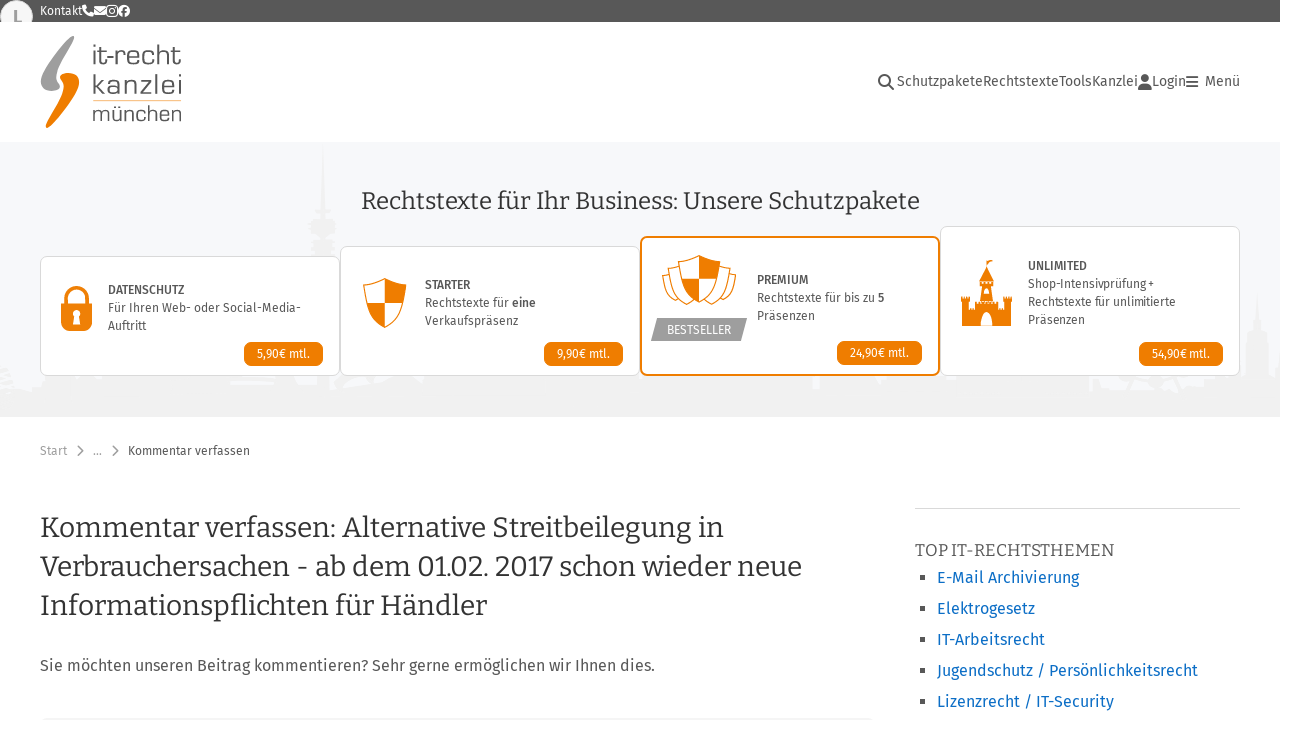

--- FILE ---
content_type: text/html;charset=utf-8
request_url: https://www.it-recht-kanzlei.de/kommentar.php?_rid=7793
body_size: 9242
content:
<!DOCTYPE html>
<html xml:lang="de" lang="de" xmlns="http://www.w3.org/1999/xhtml">
	<head>
		<script type="text/javascript" src="https://www.it-recht-kanzlei.de/js/jquery-3.6.0.min.js"></script>

					<meta charset="UTF-8">
		<title>Kommentar verfassen</title>
		<meta name="content-language" content="de">
		<meta name="revisit-After" content="1 days">
		<meta name="rating" content="general">
		<meta name="robots" content="noindex,nofollow,noarchive">
		<meta name="googlebot" content="noindex,nofollow,noarchive">
		<meta name="audience" content="Alle">
		<meta name="MSSmartTagsPreventParsing" content="true">
		<meta name="generator" content="Blickreif CMS (v6.7.40)">
		<meta name="author" content="IT-Recht Kanzlei">
		<link href="https://www.it-recht-kanzlei.de/internal/css/default.css" rel="stylesheet" type="text/css">
		<link href="https://www.it-recht-kanzlei.de/extension/chat_client/css/gui.css" rel="stylesheet" type="text/css">
		<link href="https://www.it-recht-kanzlei.de/extension/chat_client/css/client.css" rel="stylesheet" type="text/css">
		<link href="https://www.it-recht-kanzlei.de/css/itrk-ui.min.css?v=2.0.10" rel="stylesheet" type="text/css">
		<script type="application/ld+json">
	{
	    "@context": "https://schema.org",
	    "@type": "BreadcrumbList",
	    "itemListElement": [
	        {
	            "@type": "ListItem",
	            "position": 1,
	            "name": "Start",
	            "item": "https://www.it-recht-kanzlei.de/"
	        },
	        {
	            "@type": "ListItem",
	            "position": 2,
	            "name": "Rechtsthemen",
	            "item": "https://www.it-recht-kanzlei.de/Rechtsthemen.php"
	        },
	        {
	            "@type": "ListItem",
	            "position": 3,
	            "name": "Fernabsatz: rechtliche Spielregeln",
	            "item": "https://www.it-recht-kanzlei.de/viewTopic.php?tid=960"
	        },
	        {
	            "@type": "ListItem",
	            "position": 4,
	            "name": "Wettbewerb und Lauterkeit",
	            "item": "https://www.it-recht-kanzlei.de/viewTopic.php?tid=271"
	        },
	        {
	            "@type": "ListItem",
	            "position": 5,
	            "name": "Streitschlichtung",
	            "item": "https://www.it-recht-kanzlei.de/viewTopic.php?tid=854"
	        },
	        {
	            "@type": "ListItem",
	            "position": 6,
	            "name": "Alternative Streitbeilegung in Verbrauchersachen - ab dem 01.02. 2017 schon wieder neue Informationspflichten für Händler",
	            "item": "https://www.it-recht-kanzlei.de/alternative-streitbeilegung-vsbg-informationspflichten.html"
	        },
	        {
	            "@type": "ListItem",
	            "position": 7,
	            "name": "Kommentar verfassen",
	            "item": "https://www.it-recht-kanzlei.de/kommentar.php"
	        }
	    ]
	}
</script>
		<script src="https://www.it-recht-kanzlei.de/internal/js/Base64.js"></script>
		<script src="https://www.it-recht-kanzlei.de/extension/chat_client/js/common.js" defer="defer"></script>
		<script src="https://www.it-recht-kanzlei.de/extension/chat_client/js/Chat.js" defer="defer"></script>
		<script src="https://www.it-recht-kanzlei.de/extension/chat_client/js/client.js" defer="defer"></script>
		<script src="https://www.it-recht-kanzlei.de/js/itrk-ui.min.js?v=2.0.10"></script>
		<script src="https://www.it-recht-kanzlei.de/internal/js/CMS.js"></script>

		<link rel="shortcut icon" href="https://www.it-recht-kanzlei.de/favicon.ico">

		<link rel="apple-touch-icon" sizes="180x180" href="/gfx/favicons/apple-touch-icon.png">
		<link rel="icon" type="image/png" sizes="32x32" href="/gfx/favicons/favicon-32x32.png">
		<link rel="icon" type="image/png" sizes="16x16" href="/gfx/favicons/favicon-16x16.png">
		<link rel="manifest" href="/gfx/favicons/site.webmanifest">
		<link rel="mask-icon" href="/gfx/favicons/safari-pinned-tab.svg" color="#ef7e07">
		<meta name="msapplication-TileColor" content="#da532c">
		<meta name="msapplication-config" content="/gfx/favicons/browserconfig.xml">
		<meta name="theme-color" content="#ffffff">

		<meta property="og:image" content="https://www.it-recht-kanzlei.de/gfx/Logos/Logo_1200x630.png">

		<link rel="alternate" type="application/rss+xml" title="IT-Recht Kanzlei Newsfeed" href="https://www.it-recht-kanzlei.de/rss.php">
		<link rel="alternate" type="application/rss+xml" title="IT-Recht Kanzlei Newsfeed (komplett)" href="https://www.it-recht-kanzlei.de/rss.php?format=long">

		<meta name="viewport" content="width=device-width, initial-scale=1">

		<meta name="verify-v1" content="xdjvydCeH46QHlncVMdH/9WwytLciBfcbvYOk4UxF5w=">
		<meta name="google-site-verification" content="MMr9iv4MjuByYqWJrNwekhboUelpn-Bqy1-KLRhHeKU">
		<meta name="itkapi_notransmit" content="98dsu32ijr098dsaf_itkapinotransmit">

		<link rel="stylesheet" href="/fontawesome-free-6.5.1/css/all.min.css" type="text/css">

					<link rel="stylesheet" type="text/css" href="https://www.it-recht-kanzlei.de/fonts/all.min.css?v=2.0.10">
		
					<link rel="stylesheet" type="text/css" href="https://www.it-recht-kanzlei.de/css/layout.min.css?v=2.0.10">
		
					<script type="text/javascript" src="https://www.it-recht-kanzlei.de/js/main.min.js?v=2.0.10"></script>
		
					<script type="text/javascript">// <![CDATA[
				var gaProperty = 'UA-1778625-1';

				// Disable tracking if the opt-out cookie exists.
				var disableStr = 'ga-disable-' + gaProperty;
				if (document.cookie.indexOf(disableStr + '=true') > -1) { window[disableStr] = true; }

				// Opt-out function
				function gaOptout() {
					document.cookie = disableStr + '=true; expires=Thu, 31 Dec 2099 23:59:59 UTC; path=/';
					window[disableStr] = true;
				}
			</script>
			</head>

		<body >
		        <a href="#Content" class="skip-nav">Hauptnavigation überspringen</a>

        <div class="Container itrk-bg-darkgray no-print" id="Contact">
            <div class="Wrapper">
                <div class="contact-links">
                    <a href="https://www.it-recht-kanzlei.de/kontakt.php">Kontakt</a>
                    <a href="tel:+49-89-1301433-0" title="Rufen Sie uns an" class="itrk-tooltip">
                        <i class="fa fa-phone"></i>
                        <div class="itrk-tooltip-text">
                            <div><b>Rufen Sie uns an:</b></div>
                            <div>+49 (0)89/ 130 1433 - 0</div>
                        </div>
                    </a>
                    <a
                        href="javascript:void(0);"
                        data-contact="aW5mb0BpdC1yZWNodC1rYW56bGVpLmRl"
                        onclick="window.location.href = 'mailto:' + atob(this.dataset.contact);"
                        title="Schreiben Sie uns eine E-Mail"
                    >
                        <i class="fa fa-envelope" aria-hidden="true"></i>
                        <span class="sr-only">E-Mail senden</span>
                    </a>
                    <a href="https://www.instagram.com/itrechtkanzlei/?hl=de" title="Folgen Sie uns auf Instagram" style="font-size: 14px" target="_blank"><i class="fab fa-instagram"></i></a>
                    <a href="https://www.facebook.com/itrechtkanzlei.de" title="Folgen Sie uns auf Facebook" target="_blank"><i class="fab fa-facebook"></i></a>
                </div>
            </div>
        </div>
		<div class="Container header" id="HeaderContainer">
			<div class="Wrapper">
									<div id="Header">
	<nav id="MinNavi" aria-label="Hauptnavigation">
		<a id="Logo" href="/">
			<img src="/gfx/Logos/logo.svg" alt="Logo der IT-Recht Kanzlei" title="Logo der IT-Recht Kanzlei"
				style="height: 92px; width: auto" />
		</a>

		
<nav role="navigation" aria-label="Hauptnavigation">
    <ul id="header-navi">
        <li class="search">
            <div class="search-container">
                <!-- Lupe als Button mit ARIA -->
                <button class="search-button fas fa-search" aria-expanded="false" id="header-search-toggle"
                        aria-label="Suche öffnen">
                </button>

                <!-- Suchfeld -->
                <div class="search-box" id="header-search-box">
                    <form method="GET" action="/suche.php" id="header-search-form">
                        <itrk-search type="search" name="search" onchange="this.form.submit()" placeholder="Suche in News und Tools" value=""></itrk-search>                    </form>
                </div>
            </div>
        </li>

                                    <li class="main-nav">
                    <ul>
                                                                            <li class=""><a href="https://www.it-recht-kanzlei.de/schutzpakete.html">Schutzpakete</a></li>
                        
                        <li>
                            <a href="#" onclick="return showHeaderNaviAgbPopup();">Rechtstexte</a>
                        </li>

                        <li class="has-dropdown">
                            <button class="btn-with-dropdown" aria-haspopup="true" aria-expanded="false">Tools</button>
                            <ul>
                                                                    <li>
                                        <a href="https://www.it-recht-kanzlei.de/abmahnradar.php">Abmahnradar</a>
                                    </li>
                                                                    <li>
                                        <a href="https://www.it-recht-kanzlei.de/check-barrierefreiheit.php">Barrierefreiheits-Check</a>
                                    </li>
                                                                    <li>
                                        <a href="https://www.it-recht-kanzlei.de/cookieConsentTool.php">Cookie-Tool</a>
                                    </li>
                                                                    <li>
                                        <a href="https://www.it-recht-kanzlei.de/website-scanner-fuer-mandanten.php">EasyScan</a>
                                    </li>
                                                                    <li>
                                        <a href="https://www.it-recht-kanzlei.de/fristenrechner.php">Fristenrechner</a>
                                    </li>
                                                                    <li>
                                        <a href="https://www.it-recht-kanzlei.de/kundenbewertung-system-shopvote.html">Kostenloses Bewertungssystem</a>
                                    </li>
                                                                    <li>
                                        <a href="https://www.it-recht-kanzlei.de/legalscan-pro.php">LegalScan Pro</a>
                                    </li>
                                                                    <li>
                                        <a href="https://www.it-recht-kanzlei.de/website-scanner.php">Website-Scanner</a>
                                    </li>
                                                            </ul>
                        </li>

                        <li>
                            <a href="https://www.it-recht-kanzlei.de/infobrief.php">Kanzlei</a>
                        </li>
                    </ul>
                </li>
            
            <li class="login">
                <a href="https://www.it-recht-kanzlei.de/Portal/login.php">
                    <i class="fa fa-user"></i>
                    Login                </a>
            </li>
        
        <li class="burger-menu-button">
            <button id="burger-menu-button" aria-controls="main-navigation" aria-expanded="false"><i class="fa fa-bars"></i><span> Menü<span class="sr-only"> öffnen</span></span></button>
        </li>

        <li class="burger-nav" id="main-navigation" inert>
            <button id="burger-menu-close" aria-label="Menü schließen"><i class="fa fa-times"></i></button>
                            <ul class="level-0">
                    <li class="login hide-desktop"><a href="https://www.it-recht-kanzlei.de/Portal/index.php"><i class="fa fa-user"></i>Login</a></li><li class="with-dropdown"><span class="title" tabindex="0" aria-expanded="false" role="button">Rechtstexte &ndash; abmahnsicher &amp; aktuell</span><ul class="level-1" inert><li class=""><a href="https://www.it-recht-kanzlei.de/" onclick="PageHeader.closeMenu(); return showHeaderNaviAgbPopup();">Alle Rechtstexte im &Uuml;berblick</a></li><li class=""><a href="https://www.it-recht-kanzlei.de/schutzpakete.html">Unsere Schutzpakete</a></li><li class=""><a href="https://www.it-recht-kanzlei.de/Service/rechtstexte_fuer_onlineshops.php">Internationale Rechtstexte f&uuml;r 21 L&auml;nder</a></li><li class=""><a href="https://www.it-recht-kanzlei.de/Service/details/Schnittstellen.php">&Uuml;ber 40 Schnittstellen</a></li></ul></li><li class="with-dropdown"><span class="title" tabindex="0" aria-expanded="false" role="button">Digitale Kanzlei-Tools</span><ul class="level-1" inert><li class=""><a href="https://www.it-recht-kanzlei.de/abmahnradar.php">APP-Mahnradar: Abmahnungen im Blick</a></li><li class=""><a href="https://www.it-recht-kanzlei.de/check-barrierefreiheit.php">Barrierefreiheit-Check: Website barrierefrei?</a></li><li class=""><a href="https://www.it-recht-kanzlei.de/kundenbewertung-system-shopvote.html">Bewertungssystem: Vertrauen schaffen</a></li><li class=""><a href="https://www.it-recht-kanzlei.de/cookieConsentTool.php">Cookie-Tool: Einfach rechtssicher</a></li><li class=""><a href="https://www.it-recht-kanzlei.de/website-scanner-fuer-mandanten.php">EasyScan: Datenschutzerkl&auml;rung &uuml;berwachen</a></li><li class=""><a href="https://www.it-recht-kanzlei.de/fristenrechner.php">Fristenrechner: Reklamation &amp; Widerruf</a></li><li class=""><a href="https://www.it-recht-kanzlei.de/legalscan-pro.php">LegalScan Pro: Automatisierter Rechtscheck</a></li><li class=""><a href="https://www.it-recht-kanzlei.de/website-scanner.php">Website-Scanner: Datenschutz-Check</a></li></ul></li><li class="with-dropdown"><span class="title" tabindex="0" aria-expanded="false" role="button">Services &amp; L&ouml;sungen</span><ul class="level-1" inert><li class=""><a href="https://www.it-recht-kanzlei.de/muster-formularsammlung-arbeitsrecht-arbeitgeber.html">Formularsammlung f&uuml;r Arbeitgeber</a></li><li class=""><a href="https://www.it-recht-kanzlei.de/Service/jugendschutzbeauftragter.php">Stellung Ihres Jugendschutzbeauftragten</a></li><li class=""><a href="https://www.it-recht-kanzlei.de/Service/kontoschutz-accountsperrungen-verkaufsplattformen.php">Kontosperrung &ndash; Soforthilfe</a></li><li class=""><a href="https://www.it-recht-kanzlei.de/Markenanmeldung/marken-anmeldung.php">Markenschutz (Anmeldung &amp; &Uuml;berwachung)</a></li><li class=""><a href="https://www.it-recht-kanzlei.de/seminare.php">Seminare &amp; Webinare</a></li></ul></li><li class="with-dropdown"><span class="title" tabindex="0" aria-expanded="false" role="button">News</span><ul class="level-1" inert><li class=""><a href="https://www.it-recht-kanzlei.de/News.php">Aktuelle News</a></li><li class=""><a href="https://www.it-recht-kanzlei.de/Newsarchiv.php">Newsarchiv: Alle Beitr&auml;ge</a></li></ul></li><li class="with-dropdown"><span class="title" tabindex="0" aria-expanded="false" role="button">IT-Rechtsthemen im &Uuml;berblick</span><ul class="level-1" inert><li class=""><a href="https://www.it-recht-kanzlei.de/Rechtsthemen.php">Gesamt&uuml;bersicht</a></li><li class=""><a href="https://www.it-recht-kanzlei.de/Thema/abmahnradar-abmahnung-praevention-schutz.html">Abmahnradar &ndash; Abmahnung, Schutz</a></li><li class=""><a href="https://www.it-recht-kanzlei.de/Thema/verkaufsregeln-besondere-produkte.html">Besondere Verkaufsbestimmungen</a></li><li class=""><a href="https://www.it-recht-kanzlei.de/Thema/datenschutz.html">Datenschutz &amp; DSGVO</a></li><li class=""><a href="https://www.it-recht-kanzlei.de/Thema/fernabsatz.html">Fernabsatz: rechtliche Spielregeln</a></li><li class=""><a href="https://www.it-recht-kanzlei.de/Thema/kundenrechte-haendlerpflichten.html">Kundenrechte und H&auml;ndlerpflichten</a></li><li class=""><a href="https://www.it-recht-kanzlei.de/Thema/marken-und-domainrecht.html">Marken- und Domainrecht</a></li><li class=""><a href="https://www.it-recht-kanzlei.de/Thema/urheber-und-vertragsrecht.html">Medien-, Arbeits- und Vertragsrecht</a></li><li class=""><a href="https://www.it-recht-kanzlei.de/Thema/shops-marktplaetze-sicher-verkaufen.html">Recht im E-Commerce und Social Media</a></li><li class=""><a href="https://www.it-recht-kanzlei.de/Thema/rechtstexte.html">Rechtstexte</a></li><li class=""><a href="https://www.it-recht-kanzlei.de/Thema/werbung-im-internet.html">Werbung im Internet</a></li><li class=""><a href="https://www.it-recht-kanzlei.de/Thema/wichtige-vorschriften-im-ecommerce.html">Wichtige H&auml;ndlerregeln</a></li></ul></li><li class="with-dropdown active"><span class="title" tabindex="0" aria-expanded="true" role="button">Die IT-Recht Kanzlei</span><ul class="level-1" inert><li class=""><a href="https://www.it-recht-kanzlei.de/infobrief.php">&Uuml;ber uns</a></li><li class=""><a href="https://www.it-recht-kanzlei.de/kontakt.php">Kontakt</a></li><li class=""><a href="https://www.it-recht-kanzlei.de/Newsletter/registrierung.php">Newsletter abonnieren</a></li><li class=""><a href="https://www.it-recht-kanzlei.de/partnernetzwerk.php">Partner &amp; Netzwerk</a></li><li class=""><a href="https://www.fairness-im-handel.de" target="_blank">Initiative &bdquo;Fairness im Handel&#8220;</a></li></ul></li>                </ul>
            
                                                </li>
    </ul>
</nav>
	</nav>
</div>
				
				<itrk-popup id="popup_agb" popupTitle="Rechtstexte-Portfolio" style="text-decoration: none;">
                    <img style="text-align: center;" src="/gfx/spinner.gif" alt="" />
				</itrk-popup>
			</div>
		</div>

        
        <div id="ContentContainer">
                            <div class="Container"><div class="itrk-banner bg-with-city"><div id="BundlesMini">
    <div class="Wrapper">
        <div>
            <img src="/gfx/Banner2021/icon_starter-paket.svg" alt="Abmahnsichere Rechtstexte für Online-Shops" loading="eager" style="max-width: 28px;">
            <div class="header"><span>Rechtstexte für Ihr Business: </span><span>Unsere Schutzpakete</span></div>
        </div>
        <a href="https://www.it-recht-kanzlei.de/schutzpakete.html" class="itrk-button invert primary small">Mehr<span class="sr-only"> über unsere Schutzpakete erfahren</span></a>
    </div>
</div>
<div class="Wrapper sd-hide md-hide">
    <div id="Bundles">
        <div class="products">
            <ul>
                                                                        <li class="bundle-10">
                        <a href="https://www.it-recht-kanzlei.de/agb-paket-datenschutz.php" aria-label="Datenschutz-Paket – Details anzeigen">
                            <div class="bundle-inner">
                                <img src="/gfx/Banner2021/icon_datenschutz-paket.svg"
                                     alt=""
                                     loading="eager"
                                />
                                                                <div class="info-text">
                                        <span class="name">
                                            Datenschutz                                        </span>

                                    <p>Für Ihren Web- oder Social-Media-Auftritt</p>
                                </div>

                                <div class="price">
                                    <div class="itrk-button orange invert small">
                                        5,90€ mtl.
                                    </div>
                                </div>
                            </div>
                        </a>
                    </li>
                                                        <li class="bundle-4">
                        <a href="https://www.it-recht-kanzlei.de/agb-starterpaket.php" aria-label="Starter-Paket – Details anzeigen">
                            <div class="bundle-inner">
                                <img src="/gfx/Banner2021/icon_starter-paket.svg"
                                     alt=""
                                     loading="eager"
                                />
                                                                <div class="info-text">
                                        <span class="name">
                                            Starter                                        </span>

                                    <p>Rechtstexte für <b>eine</b> Verkaufspräsenz</p>
                                </div>

                                <div class="price">
                                    <div class="itrk-button orange invert small">
                                        9,90€ mtl.
                                    </div>
                                </div>
                            </div>
                        </a>
                    </li>
                                                        <li class="bundle-5">
                        <a href="https://www.it-recht-kanzlei.de/agb-paket-premium.php" aria-label="Premium-Paket – Details anzeigen">
                            <div class="bundle-inner">
                                <img src="/gfx/Banner2021/icon_premium-paket.svg"
                                     alt=""
                                     loading="eager"
                                />
                                                                    <div class="bestseller-label"><span>BESTSELLER</span></div>
                                                                <div class="info-text">
                                        <span class="name">
                                            Premium                                        </span>

                                    <p>Rechtstexte für bis zu <b>5</b> Präsenzen</p>
                                </div>

                                <div class="price">
                                    <div class="itrk-button orange invert small">
                                        24,90€ mtl.
                                    </div>
                                </div>
                            </div>
                        </a>
                    </li>
                                                        <li class="bundle-6">
                        <a href="https://www.it-recht-kanzlei.de/agb-paket-unlimited.php" aria-label="Unlimited-Paket – Details anzeigen">
                            <div class="bundle-inner">
                                <img src="/gfx/Banner2021/icon_unlimited-paket.svg"
                                     alt=""
                                     loading="eager"
                                />
                                                                <div class="info-text">
                                        <span class="name">
                                            Unlimited                                        </span>

                                    <p>Shop-Intensiv&shy;prüfung&nbsp;+ Rechtstexte für unlimitierte Präsenzen</p>
                                </div>

                                <div class="price">
                                    <div class="itrk-button orange invert small">
                                        54,90€ mtl.
                                    </div>
                                </div>
                            </div>
                        </a>
                    </li>
                            </ul>
        </div>
    </div>
</div>
</div>
</div>
            
            
            <nav>
<div class="Container">
    <div class="Wrapper">
        <div id="SubNavi">
            <ul>
                                    <li>
                        <a href="https://www.it-recht-kanzlei.de/">Start</a>
                        <i class="fa-solid fa-chevron-right"></i>
                    </li>
                
                <li class="breadcrumb-toggle" style="display: none"><button
                        class="collapsed-toggle"
                        aria-expanded="true"
                        aria-label="Weitere Navigationspunkte anzeigen"
                    >…</button><i class="fa-solid fa-chevron-right"></i></li>

                                                        <li class="breadcrumb-items">
                        <a href="https://www.it-recht-kanzlei.de/Rechtsthemen.php">Rechtsthemen</a>                        <i class="fa-solid fa-chevron-right"></i>
                    </li>
                                                        <li class="breadcrumb-items">
                        <a href="https://www.it-recht-kanzlei.de/viewTopic.php?tid=960">Fernabsatz: rechtliche Spielregeln</a>                        <i class="fa-solid fa-chevron-right"></i>
                    </li>
                                                        <li class="breadcrumb-items">
                        <a href="https://www.it-recht-kanzlei.de/viewTopic.php?tid=271">Wettbewerb und Lauterkeit</a>                        <i class="fa-solid fa-chevron-right"></i>
                    </li>
                                                        <li class="breadcrumb-items">
                        <a href="https://www.it-recht-kanzlei.de/viewTopic.php?tid=854">Streitschlichtung</a>                        <i class="fa-solid fa-chevron-right"></i>
                    </li>
                                                        <li class="breadcrumb-items">
                        <a href="https://www.it-recht-kanzlei.de/alternative-streitbeilegung-vsbg-informationspflichten.html">Alternative Streitbeilegung in Verbrauchersachen - ab dem 01.02. 2017 schon wieder neue Informationspflichten f&uuml;r H&auml;ndler</a>                        <i class="fa-solid fa-chevron-right"></i>
                    </li>
                
                <li>
                    Kommentar verfassen                </li>
            </ul>
        </div>
    </div>
</div>

</nav>

            
            <div class="Container">
                                    <div class="Wrapper" style="background: white;">
                        <div></div>
                        <main id="Content">
<div id="Article">

	<h1>
		Kommentar verfassen:
		<span>Alternative Streitbeilegung in Verbrauchersachen - ab dem 01.02. 2017 schon wieder neue Informationspflichten f&uuml;r H&auml;ndler</span>
	</h1>

	<p>Sie möchten unseren Beitrag kommentieren? Sehr gerne ermöglichen wir Ihnen dies.</p>

	<div class="divider"><span>Ihr Kommentar</span></div>
	<div>
		<a class="bold" href="https://www.it-recht-kanzlei.de/alternative-streitbeilegung-vsbg-informationspflichten.html"><h2 class="mb-0">Alternative Streitbeilegung in Verbrauchersachen - ab dem 01.02. 2017 schon wieder neue Informationspflichten für Händler</h2></a>
		<div style="font-size: 90%; line-height: 1.5em;">vom 23.09.2016, 14:22 Uhr</div>
	</div>

	<form class="itrk-form" method="post" enctype="multipart/form-data" accept-charset="UTF-8">
		<itrk-input type="text" name="name" placeholder="Name*"></itrk-input>
		<itrk-input type="text" name="titel" placeholder="Titel*"></itrk-input>
		<itrk-textarea name="kommentar" placeholder="Kommentar*" rows="4"></itrk-textarea>
					<div class="clear"></div>
			<div style="float: right; text-align: right; margin: 30px 0"><div class="g-recaptcha" data-sitekey="6LfRfSsUAAAAAGnBi6tlJ-FqNdgpj7CyRTdzy5Sy"></div><script src="https://www.google.com/recaptcha/api.js"></script></div>			<div class="clear"></div>
		
		<div class="text-end">
			<input type="submit" value="Senden" class="itrk-button invert" />		</div>
	</form>
</div>


<div id="SideBar">
	<div class="SideBarItem">
		
<h3>Top IT-Rechtsthemen</h3>

<ul>
			<li>
			<a href="https://www.it-recht-kanzlei.de/viewTopic.php?tid=99">E-Mail Archivierung</a>
		</li>
			<li>
			<a href="https://www.it-recht-kanzlei.de/viewTopic.php?tid=172">Elektrogesetz</a>
		</li>
			<li>
			<a href="https://www.it-recht-kanzlei.de/viewTopic.php?tid=105">IT-Arbeitsrecht</a>
		</li>
			<li>
			<a href="https://www.it-recht-kanzlei.de/viewTopic.php?tid=108">Jugendschutz / Persönlichkeitsrecht</a>
		</li>
			<li>
			<a href="https://www.it-recht-kanzlei.de/viewTopic.php?tid=113">Lizenzrecht / IT-Security</a>
		</li>
			<li>
			<a href="https://www.it-recht-kanzlei.de/viewTopic.php?tid=168">Prozessuales</a>
		</li>
	</ul>

<a class="itrk-button full-width blue" href="https://www.it-recht-kanzlei.de/Rechtsthemen.php">Weitere Themen</a>
	</div>

	<div class="SideBarItem">
		
<section class="news-comments">
    <h2>1 Kommentare</h2>

    <div style="margin-top: 20px;">
        <a class="itrk-button blue invert" onclick="openOverlay()">
            Diskutieren Sie mit
        </a>
    </div>
</section>

<div class="news-comments-list">
            
        <div class="news-comment">
            <div class="news-comment-img">
                <div class="news-icon">
                    L                </div>
            </div>
            <div>
                <div class="news-meta">
                    <b class="news-author">Leser</b>
                    <span style="font: normal normal normal 12px/22px Fira Sans;">
                        23.09.2016, 18:55 Uhr                    </span>
                </div>
                <div class="news-body">
                    Bedeutet dies, dass s&auml;mtliche Informationen fehlen d&uuml;rfen? Auch die Informationen aus April 2016?                </div>
                            </div>
        </div>
    </div>
	</div>
</div>
<div class="clearfix"></div>
</main>

                        <div></div>                    </div>
                            </div>

            

            <div>

<!--suppress JSUnresolvedVariable -->
<script>
    /**
     * ON READY:
     * this is the last place in the execution where PHP should run.
     * so we grab all the stuff we need from the CMS, stick it into JS
     * data structures and then tell the JS that it is now safe to init.
     */
    $(function () {
        const userInfo = {
            userName: '',
            email: '',
            session_id: chatGetSessionId(),
            default_icon: 'https://www.it-recht-kanzlei.de/gfx/Logos/itrk-icon.svg'
        };

                userInfo.isMaster = false;
        userInfo.user_id = 0;
        userInfo.userUrl = Base64.decode("");
        userInfo.accountname = '';
        userInfo.accountUrl = Base64.decode("");
        userInfo.currentUrl = window.location.href;
        userInfo.currentTitle = document.title;
        
        window.chat_params = {
            serverUri: 'https://chat.it-recht-kanzlei.de:3000',
            userInfo: userInfo
        };

        // load the ChatClient HTML and hide it somewhere in the DOM
        window.chatClientHtml = $(Base64.decode("[base64]"));
        chatClientHtml.appendTo("body");

        //load socket-javascript using async jquery method
        //because some customers may not allow them to access our chatserver on port 3000
        $.getScript('https://chat.it-recht-kanzlei.de:3000' + '/socket.io/socket.io.js', chatInit);
    });


</script>
<script> var _paq = window._paq = window._paq || []; /* tracker methods like "setCustomDimension" should be called before "trackPageView" */ _paq.push(['disableCookies']); _paq.push(['trackPageView']); _paq.push(['enableLinkTracking']); (function() { var u="//www.it-recht-kanzlei.de/stats/"; _paq.push(['setTrackerUrl', u+'matomo.php']); _paq.push(['setSiteId', '1']); var d=document, g=d.createElement('script'), s=d.getElementsByTagName('script')[0]; g.async=true; g.src=u+'matomo.js'; s.parentNode.insertBefore(g,s); })();
</script></div>        </div>

        
        
        <div class="Container itrk-bg-lightgray-2">
<div id="Footer">
    <div class="Wrapper">
        <div class="footer">
            <div class="footer-bestseller-legal-texts">
                
<div class="footer-headline">Häufig gebuchte Rechtstexte</div>
<ul class="card-list">
            <li>
            <a href="https://www.it-recht-kanzlei.de/Service/agb-for-vegans.php">
                <span class="image-container">
                    <img alt="agb-for-vegans" loading="lazy" src="https://www.it-recht-kanzlei.de/cache/agb-for-vegans-11575_276-11a44.svg" />                </span>
                <span class="itrk-card-title">
                    Rechtstexte für For-vegans                </span>
            </a>
        </li>
            <li>
            <a href="https://www.it-recht-kanzlei.de/Service/agb-plentyone.php">
                <span class="image-container">
                    <img alt="agb-plentyone" loading="lazy" src="https://www.it-recht-kanzlei.de/cache/agb-plentyone-11575_1-2156a.svg" />                </span>
                <span class="itrk-card-title">
                    Rechtstexte für plentyONE                </span>
            </a>
        </li>
            <li>
            <a href="https://www.it-recht-kanzlei.de/Service/agb-b2b-print-katalog.php">
                <span class="image-container">
                    <img alt="agb-b2b-print-katalog" loading="lazy" src="https://www.it-recht-kanzlei.de/cache/agb-b2b-print-katalog-11575_205-e9152.svg" />                </span>
                <span class="itrk-card-title">
                    Rechtstexte für Printkataloge                </span>
            </a>
        </li>
            <li>
            <a href="https://www.it-recht-kanzlei.de/Service/agb-whatsapp-business.php">
                <span class="image-container">
                    <img alt="agb-whatsapp-business" loading="lazy" src="https://www.it-recht-kanzlei.de/cache/agb-whatsapp-business-11575_315-52191.svg" />                </span>
                <span class="itrk-card-title">
                    Rechtstexte für WhatsApp Business (Warenverkauf)                </span>
            </a>
        </li>
            <li>
            <a href="https://www.it-recht-kanzlei.de/Service/agb-stationaerer-handel.php">
                <span class="image-container">
                    <img alt="agb-stationaerer-handel" loading="lazy" src="https://www.it-recht-kanzlei.de/cache/agb-stationaerer-handel-11575_131-e7579.svg" />                </span>
                <span class="itrk-card-title">
                    Rechtstexte für Stationärer Handel                </span>
            </a>
        </li>
            <li>
            <a href="https://www.it-recht-kanzlei.de/Service/facebook-datenschutzerklaerung.php">
                <span class="image-container">
                    <img alt="facebook-datenschutzerklaerung" loading="lazy" src="https://www.it-recht-kanzlei.de/cache/facebook-datenschutzerklaerung-11575_197-788b2.svg" />                </span>
                <span class="itrk-card-title">
                    Rechtstexte für Facebook                </span>
            </a>
        </li>
            <li>
            <a href="https://www.it-recht-kanzlei.de/Service/online-community-nutzungsbedingungen.php">
                <span class="image-container">
                    <img src="/gfx/Logo_Allgemein-grey.svg" width="45" loading="lazy" alt=""/>                </span>
                <span class="itrk-card-title">
                    Rechtstexte für Online-Community                </span>
            </a>
        </li>
            <li>
            <a href="https://www.it-recht-kanzlei.de/Service/agb-kleinanzeigen.php">
                <span class="image-container">
                    <img alt="agb-kleinanzeigen" loading="lazy" src="https://www.it-recht-kanzlei.de/cache/agb-kleinanzeigen-11575_93-9668e.svg" />                </span>
                <span class="itrk-card-title">
                    Rechtstexte für Kleinanzeigen.de                </span>
            </a>
        </li>
    </ul>
<div class="itrk-link-bar" id="toggle-footer-list">
    <a onclick="$(this).parent().hide().prev().addClass('show'); return false;" href="#" class="font-xs">
        <i class="fa-solid fa-chevron-right"></i>
        mehr anzeigen
    </a>
</div>
            </div>

            <div class="line"></div>

            <div class="footer-top-services">
                
<div class="footer-headline">Kanzlei-Services</div>
<ul class="card-list">
            <li>
            <a href="https://www.it-recht-kanzlei.de/abmahnradar.php" class="tool" >
                <span class="itrk-card-title">Abmahnradar</span>
            </a>
        </li>
            <li>
            <a href="https://www.it-recht-kanzlei.de/cookieConsentTool.php" class="tool" >
                <span class="itrk-card-title">Cookie-Tool</span>
            </a>
        </li>
            <li>
            <a href="https://www.it-recht-kanzlei.de/website-scanner-fuer-mandanten.php" class="tool" >
                <span class="itrk-card-title">EasyScan</span>
            </a>
        </li>
            <li>
            <a href="https://www.it-recht-kanzlei.de/legalscan-pro.php" class="tool" >
                <span class="itrk-card-title">LegalScan Pro</span>
            </a>
        </li>
            <li>
            <a href="https://www.it-recht-kanzlei.de/website-scanner.php" class="tool" >
                <span class="itrk-card-title">Website-Scanner</span>
            </a>
        </li>
            <li>
            <a href="https://www.it-recht-kanzlei.de/check-barrierefreiheit.php" class="tool" >
                <span class="itrk-card-title">Barrierefreiheits-Check</span>
            </a>
        </li>
            <li>
            <a href="https://www.it-recht-kanzlei.de/fristenrechner.php" class="tool" >
                <span class="itrk-card-title">Fristenrechner</span>
            </a>
        </li>
            <li>
            <a href="https://www.it-recht-kanzlei.de/Service/rechtstexte_fuer_onlineshops.php" class="tool" >
                <span class="itrk-card-title">AGB f&uuml;r 21 L&auml;nder</span>
            </a>
        </li>
            <li>
            <a href="https://www.shopvote.de/" class="tool" >
                <span class="itrk-card-title">Bewertungsystem ShopVote</span>
            </a>
        </li>
            <li>
            <a href="https://www.fairness-im-handel.de/" class="tool" >
                <span class="itrk-card-title">Fairness im Handel</span>
            </a>
        </li>
            <li>
            <a href="https://www.it-recht-kanzlei.de/Service/details/Schnittstellen.php" class="tool" >
                <span class="itrk-card-title">&Uuml;ber 40 Schnittstellen</span>
            </a>
        </li>
    </ul>
            </div>
        </div>
    </div>
</div>
</div>

        <div class="Container itrk-bg-darkgray">
            <div class="Wrapper left-align">
<div id="MinFooter">
    <span>&copy; 2004-2025 &middot; IT-Recht Kanzlei</span>

            <ul>
            <li><a href="https://www.it-recht-kanzlei.de/datenschutz.php">Datenschutzerkl&auml;rung</a></li>
            <li><a href="https://www.it-recht-kanzlei.de/impressum.php">Impressum</a></li>
            <li><a href="https://www.it-recht-kanzlei.de/kontakt.php">Kontakt</a></li>
        </ul>
    </div>
</div>
        </div>
	</body>
</html>


--- FILE ---
content_type: text/html; charset=utf-8
request_url: https://www.google.com/recaptcha/api2/anchor?ar=1&k=6LfRfSsUAAAAAGnBi6tlJ-FqNdgpj7CyRTdzy5Sy&co=aHR0cHM6Ly93d3cuaXQtcmVjaHQta2FuemxlaS5kZTo0NDM.&hl=en&v=naPR4A6FAh-yZLuCX253WaZq&size=normal&anchor-ms=20000&execute-ms=15000&cb=74msknfldmg8
body_size: 45658
content:
<!DOCTYPE HTML><html dir="ltr" lang="en"><head><meta http-equiv="Content-Type" content="text/html; charset=UTF-8">
<meta http-equiv="X-UA-Compatible" content="IE=edge">
<title>reCAPTCHA</title>
<style type="text/css">
/* cyrillic-ext */
@font-face {
  font-family: 'Roboto';
  font-style: normal;
  font-weight: 400;
  src: url(//fonts.gstatic.com/s/roboto/v18/KFOmCnqEu92Fr1Mu72xKKTU1Kvnz.woff2) format('woff2');
  unicode-range: U+0460-052F, U+1C80-1C8A, U+20B4, U+2DE0-2DFF, U+A640-A69F, U+FE2E-FE2F;
}
/* cyrillic */
@font-face {
  font-family: 'Roboto';
  font-style: normal;
  font-weight: 400;
  src: url(//fonts.gstatic.com/s/roboto/v18/KFOmCnqEu92Fr1Mu5mxKKTU1Kvnz.woff2) format('woff2');
  unicode-range: U+0301, U+0400-045F, U+0490-0491, U+04B0-04B1, U+2116;
}
/* greek-ext */
@font-face {
  font-family: 'Roboto';
  font-style: normal;
  font-weight: 400;
  src: url(//fonts.gstatic.com/s/roboto/v18/KFOmCnqEu92Fr1Mu7mxKKTU1Kvnz.woff2) format('woff2');
  unicode-range: U+1F00-1FFF;
}
/* greek */
@font-face {
  font-family: 'Roboto';
  font-style: normal;
  font-weight: 400;
  src: url(//fonts.gstatic.com/s/roboto/v18/KFOmCnqEu92Fr1Mu4WxKKTU1Kvnz.woff2) format('woff2');
  unicode-range: U+0370-0377, U+037A-037F, U+0384-038A, U+038C, U+038E-03A1, U+03A3-03FF;
}
/* vietnamese */
@font-face {
  font-family: 'Roboto';
  font-style: normal;
  font-weight: 400;
  src: url(//fonts.gstatic.com/s/roboto/v18/KFOmCnqEu92Fr1Mu7WxKKTU1Kvnz.woff2) format('woff2');
  unicode-range: U+0102-0103, U+0110-0111, U+0128-0129, U+0168-0169, U+01A0-01A1, U+01AF-01B0, U+0300-0301, U+0303-0304, U+0308-0309, U+0323, U+0329, U+1EA0-1EF9, U+20AB;
}
/* latin-ext */
@font-face {
  font-family: 'Roboto';
  font-style: normal;
  font-weight: 400;
  src: url(//fonts.gstatic.com/s/roboto/v18/KFOmCnqEu92Fr1Mu7GxKKTU1Kvnz.woff2) format('woff2');
  unicode-range: U+0100-02BA, U+02BD-02C5, U+02C7-02CC, U+02CE-02D7, U+02DD-02FF, U+0304, U+0308, U+0329, U+1D00-1DBF, U+1E00-1E9F, U+1EF2-1EFF, U+2020, U+20A0-20AB, U+20AD-20C0, U+2113, U+2C60-2C7F, U+A720-A7FF;
}
/* latin */
@font-face {
  font-family: 'Roboto';
  font-style: normal;
  font-weight: 400;
  src: url(//fonts.gstatic.com/s/roboto/v18/KFOmCnqEu92Fr1Mu4mxKKTU1Kg.woff2) format('woff2');
  unicode-range: U+0000-00FF, U+0131, U+0152-0153, U+02BB-02BC, U+02C6, U+02DA, U+02DC, U+0304, U+0308, U+0329, U+2000-206F, U+20AC, U+2122, U+2191, U+2193, U+2212, U+2215, U+FEFF, U+FFFD;
}
/* cyrillic-ext */
@font-face {
  font-family: 'Roboto';
  font-style: normal;
  font-weight: 500;
  src: url(//fonts.gstatic.com/s/roboto/v18/KFOlCnqEu92Fr1MmEU9fCRc4AMP6lbBP.woff2) format('woff2');
  unicode-range: U+0460-052F, U+1C80-1C8A, U+20B4, U+2DE0-2DFF, U+A640-A69F, U+FE2E-FE2F;
}
/* cyrillic */
@font-face {
  font-family: 'Roboto';
  font-style: normal;
  font-weight: 500;
  src: url(//fonts.gstatic.com/s/roboto/v18/KFOlCnqEu92Fr1MmEU9fABc4AMP6lbBP.woff2) format('woff2');
  unicode-range: U+0301, U+0400-045F, U+0490-0491, U+04B0-04B1, U+2116;
}
/* greek-ext */
@font-face {
  font-family: 'Roboto';
  font-style: normal;
  font-weight: 500;
  src: url(//fonts.gstatic.com/s/roboto/v18/KFOlCnqEu92Fr1MmEU9fCBc4AMP6lbBP.woff2) format('woff2');
  unicode-range: U+1F00-1FFF;
}
/* greek */
@font-face {
  font-family: 'Roboto';
  font-style: normal;
  font-weight: 500;
  src: url(//fonts.gstatic.com/s/roboto/v18/KFOlCnqEu92Fr1MmEU9fBxc4AMP6lbBP.woff2) format('woff2');
  unicode-range: U+0370-0377, U+037A-037F, U+0384-038A, U+038C, U+038E-03A1, U+03A3-03FF;
}
/* vietnamese */
@font-face {
  font-family: 'Roboto';
  font-style: normal;
  font-weight: 500;
  src: url(//fonts.gstatic.com/s/roboto/v18/KFOlCnqEu92Fr1MmEU9fCxc4AMP6lbBP.woff2) format('woff2');
  unicode-range: U+0102-0103, U+0110-0111, U+0128-0129, U+0168-0169, U+01A0-01A1, U+01AF-01B0, U+0300-0301, U+0303-0304, U+0308-0309, U+0323, U+0329, U+1EA0-1EF9, U+20AB;
}
/* latin-ext */
@font-face {
  font-family: 'Roboto';
  font-style: normal;
  font-weight: 500;
  src: url(//fonts.gstatic.com/s/roboto/v18/KFOlCnqEu92Fr1MmEU9fChc4AMP6lbBP.woff2) format('woff2');
  unicode-range: U+0100-02BA, U+02BD-02C5, U+02C7-02CC, U+02CE-02D7, U+02DD-02FF, U+0304, U+0308, U+0329, U+1D00-1DBF, U+1E00-1E9F, U+1EF2-1EFF, U+2020, U+20A0-20AB, U+20AD-20C0, U+2113, U+2C60-2C7F, U+A720-A7FF;
}
/* latin */
@font-face {
  font-family: 'Roboto';
  font-style: normal;
  font-weight: 500;
  src: url(//fonts.gstatic.com/s/roboto/v18/KFOlCnqEu92Fr1MmEU9fBBc4AMP6lQ.woff2) format('woff2');
  unicode-range: U+0000-00FF, U+0131, U+0152-0153, U+02BB-02BC, U+02C6, U+02DA, U+02DC, U+0304, U+0308, U+0329, U+2000-206F, U+20AC, U+2122, U+2191, U+2193, U+2212, U+2215, U+FEFF, U+FFFD;
}
/* cyrillic-ext */
@font-face {
  font-family: 'Roboto';
  font-style: normal;
  font-weight: 900;
  src: url(//fonts.gstatic.com/s/roboto/v18/KFOlCnqEu92Fr1MmYUtfCRc4AMP6lbBP.woff2) format('woff2');
  unicode-range: U+0460-052F, U+1C80-1C8A, U+20B4, U+2DE0-2DFF, U+A640-A69F, U+FE2E-FE2F;
}
/* cyrillic */
@font-face {
  font-family: 'Roboto';
  font-style: normal;
  font-weight: 900;
  src: url(//fonts.gstatic.com/s/roboto/v18/KFOlCnqEu92Fr1MmYUtfABc4AMP6lbBP.woff2) format('woff2');
  unicode-range: U+0301, U+0400-045F, U+0490-0491, U+04B0-04B1, U+2116;
}
/* greek-ext */
@font-face {
  font-family: 'Roboto';
  font-style: normal;
  font-weight: 900;
  src: url(//fonts.gstatic.com/s/roboto/v18/KFOlCnqEu92Fr1MmYUtfCBc4AMP6lbBP.woff2) format('woff2');
  unicode-range: U+1F00-1FFF;
}
/* greek */
@font-face {
  font-family: 'Roboto';
  font-style: normal;
  font-weight: 900;
  src: url(//fonts.gstatic.com/s/roboto/v18/KFOlCnqEu92Fr1MmYUtfBxc4AMP6lbBP.woff2) format('woff2');
  unicode-range: U+0370-0377, U+037A-037F, U+0384-038A, U+038C, U+038E-03A1, U+03A3-03FF;
}
/* vietnamese */
@font-face {
  font-family: 'Roboto';
  font-style: normal;
  font-weight: 900;
  src: url(//fonts.gstatic.com/s/roboto/v18/KFOlCnqEu92Fr1MmYUtfCxc4AMP6lbBP.woff2) format('woff2');
  unicode-range: U+0102-0103, U+0110-0111, U+0128-0129, U+0168-0169, U+01A0-01A1, U+01AF-01B0, U+0300-0301, U+0303-0304, U+0308-0309, U+0323, U+0329, U+1EA0-1EF9, U+20AB;
}
/* latin-ext */
@font-face {
  font-family: 'Roboto';
  font-style: normal;
  font-weight: 900;
  src: url(//fonts.gstatic.com/s/roboto/v18/KFOlCnqEu92Fr1MmYUtfChc4AMP6lbBP.woff2) format('woff2');
  unicode-range: U+0100-02BA, U+02BD-02C5, U+02C7-02CC, U+02CE-02D7, U+02DD-02FF, U+0304, U+0308, U+0329, U+1D00-1DBF, U+1E00-1E9F, U+1EF2-1EFF, U+2020, U+20A0-20AB, U+20AD-20C0, U+2113, U+2C60-2C7F, U+A720-A7FF;
}
/* latin */
@font-face {
  font-family: 'Roboto';
  font-style: normal;
  font-weight: 900;
  src: url(//fonts.gstatic.com/s/roboto/v18/KFOlCnqEu92Fr1MmYUtfBBc4AMP6lQ.woff2) format('woff2');
  unicode-range: U+0000-00FF, U+0131, U+0152-0153, U+02BB-02BC, U+02C6, U+02DA, U+02DC, U+0304, U+0308, U+0329, U+2000-206F, U+20AC, U+2122, U+2191, U+2193, U+2212, U+2215, U+FEFF, U+FFFD;
}

</style>
<link rel="stylesheet" type="text/css" href="https://www.gstatic.com/recaptcha/releases/naPR4A6FAh-yZLuCX253WaZq/styles__ltr.css">
<script nonce="-f8ewHA2k263_ikVGBvldQ" type="text/javascript">window['__recaptcha_api'] = 'https://www.google.com/recaptcha/api2/';</script>
<script type="text/javascript" src="https://www.gstatic.com/recaptcha/releases/naPR4A6FAh-yZLuCX253WaZq/recaptcha__en.js" nonce="-f8ewHA2k263_ikVGBvldQ">
      
    </script></head>
<body><div id="rc-anchor-alert" class="rc-anchor-alert"></div>
<input type="hidden" id="recaptcha-token" value="[base64]">
<script type="text/javascript" nonce="-f8ewHA2k263_ikVGBvldQ">
      recaptcha.anchor.Main.init("[\x22ainput\x22,[\x22bgdata\x22,\x22\x22,\[base64]/[base64]/MjU1Ok4/NToyKSlyZXR1cm4gZmFsc2U7cmV0dXJuKHE9eShtLChtLnBmPUssTj80MDI6MCkpLFYoMCxtLG0uUyksbS51KS5wdXNoKFtxVSxxLE4/[base64]/[base64]/[base64]/[base64]/[base64]/[base64]/[base64]\\u003d\\u003d\x22,\[base64]\\u003d\x22,\x22JMK7f8Koa2lII8OYNGl2BxTCvC7DsRZ1I8ODw7rDqMO+w6AQD3zDslwkwqDDujnCh1B2worDhsKKMgDDnUPCpcOsNmPDqEvCrcOhAcO7W8K+w5jDnMKAwpsMw7fCt8OdfzTCqTDCsF3CjUNow5vDhEAtZGwHI8OfecK5w6bDrMKaEsOMwqsGJMO5wq/DgMKGw4XDjMKgwpfClgXCnBrCill/MG/DjyvClALCosOlIcKefVIvJnHChMOYAEnDtsOuw4fDuMOlDTY1wqfDhT/Dl8K8w75Bw4oqBsKvOsKkYMK/LzfDknDCrMOqNHlLw7d5wplkwoXDqnIpfkcOJ8Orw6FJZDHCjcKkYMKmF8K2w5Bfw6PDvS3CmknCuzXDgMKFEsKsGXpGMixKQcKfCMOwLsOtJ2Qjw6XCtn/Dr8O8QsKFwrLCu8OzwrpCWsK8wo3CmRzCtMKBwoXCixV7wrZOw6jCrsK1w4rCim3Dqg84wrvChMKqw4IMwpDDsS0ewoXCr2xJAMO/LMOnw4VEw6lmw5jCosOKEDRcw6xfw7vCiX7DkG/DkVHDk1IUw5lyU8KMQW/DiiACdXEgWcKEwqXCmA5lw4rDsMO7w5zDtEtHNWA0w7zDomXDpUUvDi5fTsKgwpYEesObw6TDhAssHMOQwrvCocKic8OfIsOZwphKWcO8HRgEcsOyw7XCtsKxwrFrw6A7X37CgzbDv8KAw4rDrcOhIz9rYWomKVXDjXPCpi/[base64]/DoSrClMKVW2FlwoTCgCzCvXTCtDBPFsKUSMOMHV7Dt8KKwrzDusKqTBzCgWU7L8OVG8Oxwopiw7zCucOcLMKzw4nCkzPCsibClHEBW8KaSyMVw6/[base64]/DtSfDjGvCoybDvnnDljjCjB4XfW0Bw4bCoBrCmsKUOQYqGFLDhMKOeg/DkyDDlArCs8K+w7HDt8OVPX3DogwMwpUQw4BSwqI9wqpieMKPMVltGnzCjMKcw4VBw4cUC8OBwoJWw7vDsUbCocKBXMKtw4TCp8KTPcKqwo7CjMOkR8OsR8KTw6DChMO3wqsKw68iwq3DgF8Rwr7CpiLDj8KBwrJmw7/[base64]/w7AwKEnDicOpw61qDXfCg8K4SSjDnHENwr7CmB/CskTDvlEIwrPDvTPDjCJzSkhFw57Cjg/[base64]/CnE81wp/DhkRrM8OXwptaw7HDvEfCtHk9woLDkcO/[base64]/Dvg3DicOWwrMmQMKVd8KIw4dlOcKDF8Orw6/ClVPCicOyw7YFTcOuDxluJ8Onw4nCssO4w4jCtw1Ww75lwrHDnFY6am9Pw43CrH/DvX88Nxgiaj9Fw5TDqx1VAQR4TMKGw59/wr/CrcOYHsK9wpVFZ8K7NsKML0F4w6/CvC/DtMK/wrDCulvDmFTDgi4dQT8NPFMpDMOvw6VwwoljcCEhw7zDux0bw7LCn2l6wo4DfH7CilQrw7rCiMKmw4FBEWHDiGrDrcKDSsKqwq/DmD0JPsK/wpjDp8KoLGIIwpPCtsOzYMOzwpvDig7DtA48SsKdw6bDosOFYsKQwoF5w7A+IkXCoMKKFTxueRbCjWHCjcKRwovCicK+w4HCkcOeN8KAwo3Dh0fDmijDmTFBwoDDrMO+RMKdFcONBFsDw6A/wrYOKx3DoCtew77CphHCuGtwwqPDoxLDkVZBw6vDj3sDw7Qww7HDuk/[base64]/Dv8KlQGUlacKWw6nDjsOww71VJzErwp8lZ3nClHPDrMO8w67DsMK1d8KYFijDo3Uvwp8Aw6RHwqDCrBbDtMOjQwPDuk7DgsKFwqvDuDbDqUvCpMOYw79fLDTDqzAXwqoUw6JYwoppAsOoJQx/w5TChMOew4PCsD3CjQXDo3zCi2bCsBF/RcKWXVlLB8OcwqHDiDUew6PCvS3DqMK0NcO/CXfDk8K6w4jCpCbDhTp+w5XCmS0BTw1nw75NF8KpGMKlwrXCpWHCgVrCtsK+TMO4OxdIaD4Mw77DhcK1w4/Co19qGhbDiTZ4F8OJWDRZXTnDpWzDiDoMwoYywqh3Y8KvwpZLw5AkwpE9c8OhcU80HVXCsU/CtAMyQRMcXBLCuMKNw5Yyw67DrcOlw71LwoPCtsK8GQd3woLCu1DCqndKasOWZ8KSwp3ChMKOwqrCt8O9VnfDq8O+b2/DpRNcQ0Jowqhpwqg2w6jCicKGwpfCvMKFwo9eYjzDn2wlw4XClMK1UxNIw5sGw5hRw5DDicKTwrXDscKtUxZDw6tvwoBCYVDCuMKvw7Qyw7howq1GVh3Dr8KHIREkFB/Cu8KGNMOIw7XDgMOXXsKLw5MrEsKiwqBWwpPCnMKpWkF9wr8xw7Ulwrs8w4nDk8Kyc8K+wqpSeiLCukBBw6wecxEmwpApw6fDhMOcwqfCi8K8wrsOwrhzEETDqMKgwqLDmkDCgMORQsKIw7/Cm8KhW8K1F8O3dAjDh8KyV1bDosKsVsO1bH/Cj8OYesODwpJzcMKCw5/Cg3Bzw7MYRShYwrzDg2HCl8Otw6nDiMOLMyRswr7DvMOewovCrlnCmCxGwptITMO9TsOywonCt8KmwrzCin3CmMODasKYBcKOwqHDuEtuaGIxA8OVLcKkWcOywr/CpMOYwpIGw459wrDCnBVZw4jClhrDqCbCh1jCoXUHw7rDgMKXY8OAwoZ2STglwobCkMOxLFDCv0tHwpQQw4shPMObVFcuQcKWC2bDrjhhwrUTwqHDjcObUcOCFMOUwqsqw7XCg8KdT8KiXMOqZ8K5NWIGwp/CpcOGCS7CpE/DjsKsdXsvUhoUXgHCr8ObGsO1w4VYMsKCw44CN3HCo2fCg3rChWDCn8OHfjrDmMOMPMKrw4EkGMK3AirDq8KRDCtkQsK+ZHNdw5JiBcK7fy3CicOWwojCog1becKRUwxjwqAQw7fChcOZE8KVc8Obw7pDw4zDvsKZw43Dl1Q3LMO8wqxqwq/Dimx3w5jCjgDDqcK2wqY0w4zDvhXDtGJDwoZ0QMOyw6PCsEvDjsKOwqzDsMKdw58MEMOmwqsnDMK1fMKCZMKvwqnDmQJlw59WSWcFJnolZSvDmcKjDSjDtMOSSsOBw7nCpT7Dj8Oodh0bWsO9WSM/dcOqChPDrwc2E8K6w6LCu8KvAnvDqmvCosOgwoHCgcO2UsKsw5TChzzCvcKgw5B5wp4qIxXDgTAQwrtQwr17CHZewrrCqcKrN8OYelrDh1MHwobDr8Onw77DskYXw6nDkcOeecK6U0lWdgrCvCQmYMOzwobDs2ZoPmt/XDDCkkTDqT0iwqoHKXPClxDDnkFxEcOJw7nCuE/DlMOfQHNiwr9Nf21qw7XDlsKkw44pwpMZw5FqwozDlx8/WF7ClksLY8K5BcKlwrPDjgfCmijCj34veMKEwohbJD/CnMO5wqbCpyvDisO1wpLCjhpqADbChRrDusK4w6Byw5/DtmJfwqHDqlYCw7fDhE0DFsKbRsK+AcKWwpRMw7DDv8OTOnfDiBPDmx3Cn1jDlnLDsU7CgCLCkMKFH8KoOMK2EsKqREfCmV0XwqnCukhwPk8xCgLDq0HCox3Dv8KBbWhUwpZKwqdlw4fDqsOxamE1wq/CgMKkwrnCl8KNwp3CjsKkWgXDhBcoJMKvwqjDrUEywpBRMWXCt3pow5jCicKvZQ3DuMKBQcOdwofDrzkrG8O+wpPCnylKD8OcwpAaw6ZOwrXDtSvDqCAJPsORw7wowrQ2w7QpWcOsSBXDg8K6w4M3asK1fsKAAxTDt8OKCSR5w7s/[base64]/Cj0lFwq3Ds3bDjMOOw4XCu8KUw77CsMKvwrkUYcKjPQPCjsOQB8KZKsKHwpolw7XDkFQgwq/[base64]/wobClMKBwqbCnHzDt8Kkw5xEwqNCwqtvWsOjw4ErwrjClxIlI0HDuMKDw4IJSwAyw6rDijnCnMKfw7krw4PDqyzDqSRTSW3DtwrDv0QLFFvDjg7Di8Kcw4LCoMKtw60GZMO+WMOvw6DDuArCvlPCjEPDjjXDpCjCq8OSw71/[base64]/DoMK7w6kAJcOfwrteWsO5w7LCgsOQwptYMsKMwolswr/CmwjCvMKTwpBEGsKqUWBgwoXCosKoGsK1SklvWsOMw6FGc8KUKsKOw7UkFSdSTcOaHcOHwpB+S8O/bcO6wq1dw5fCgEnDvcOZw47Dkk3DssK/UkvCnsK2T8KaCsOgwozCnxtXLcOzwrDCgsKYUcOCw7EWw4HCtRY5woI3dMKgwqzCvMOXRMOBZj/ChX08UyRkbR7CgBfCjcKRPk07w6HCiUlLw6zCssK4w7XCpcOjIUXCqDXDng3DsHBSMcOZNDAQwqzCkcO2DsObFT4BScK8w7Exw4HDhcOwfcKgcW/DjDjCicKvGsO+LsK2w54tw57ClRIhXcKKw7cXwoMzwpNkw5hOw5oywrnCp8KJb3TCiXl8RSvConrCsDNtUwsUwq0SwrXDi8OkwpRxT8KYFBRNPsKZS8KpTMKgw5lqwpNVGsOGJkwywpDCh8KYwrfDhBpsa2LCk0ZZJ8K2aXXCmnzDs3jDuMK1e8Ofw5fCnMOzW8OtW1/Ck8KMwpR4w65SRMOCwoHDuhXClsKmKiFbwow5wp3CkRLCtATCkjFFwpNaIQ3CjcOlwqfDjMK+Z8OuwqTCkjXDmBpRTwTCrDsnb0hQwpTChsOUBsKRw5okw4/[base64]/[base64]/CmcK5S8KRbh8qwphqKsO5wpl0BsKmPMOdwrU8w6TCs1xFLcKzCcKBNUfDkcOBZsOOw77CgCU9EF1vLEh1ACAUw4bDnidzRsKRw47Ds8Oqw5TDrsOaR8OnwoPDocOAw7XDnyxAXMOXaQzDi8Oyw5ogw4bDo8KoFMOWZwfDs1PCmWZDw7LCksK7w5BPM0kKJ8OZDm/CtsO5woPCont0WsODTz7DlClGw6/CkcOEbhjCuG9Vw4rCiz3CsQJsCWHCoCgrFSEMIMKKw7TDrQzCjMONeHwOw7l+w4HCghYwRcK8ZRnCpThGw7LCklVHWcOAw4HDghB3WGjCvcK6VB8xUD/CvVx8wq93w7gUeAZAw7B+MsOadMKhIQkxD0ddw4/[base64]/[base64]/ClV5cwpAUB0Niw5x7w7PDoMKtB8KOUiV3RsKawp5HelhXBEfDgcOdw78gw6XDpj3DqwMwSH9awqZIwrXDl8O5w4MdwoXCszLCjMOiN8K0w6jDh8OaZjnDgR/DvMOGwroFVi0owp8owo5VwoLCl0bDk3IwAcOAKjhywrTDnBPCmsOKNcK+E8O3AsOiw47CicKJw6ZHOh9Kw6fDo8OGw5LDl8KFw4ogacKQT8O/w5R5woDDrC7ClMK1w7rCqlvDg2h/DSnDtsKvw54Uw4PDpkfCjsOyXMKJEcKwwrjDrsO5w5ZgwpLCpgTCm8KQw6TCgkjCvsO+NsOOPcOAThjCjcKucMKsEkxMwq9qwqbCg3XCiMKFw51SwrglQ1Fnw6PDgMOuw5vCjcO/wp/[base64]/w6rDocO7wqLCmhtCw4nChMKow7YZBsO3PcObDsOEXSFFTsOjw6/[base64]/CrsO0H3fDnsOpWhTCncKPUgDCsh/CqcOaeXLCnzjDgMKqw4NZYsOvTMKLcsKzOSXDrMONTsOaGMONbcOpwrPDl8KBQQo1w6PCusOZL27CgsOePcKKJsO7wqxaw5g8esKQw5HCtsOLeMOvQCbCtGnDo8O0w68IwoEAw7Z1w4DCvWPDsG3CsyfCgxjDucO5ScO8wpzCrMOtwoPDmsOmw7HDkEQ/K8OgSmLDsARpw5PCs20LwqFiPwjCjzXCnGjChcO5eMKGIcKYXcO2STFGHFEYwq9bPsK+w6XCuF4ow5cqw6DDscK+QcK3w7N5w7DDlxPCtzAzNh/Dk2HCsy4jw5U4w7VKaDvCncOaw7jDlcKLwo0hw7LDp8KUw4Z4wrAcYcOVBcOZO8KMRMOww4PCpsOow7PDp8KDIwQfHTBiwpLDqcKtT37CkEhpK8KnPsK9w5LCvsKNWMO/RMKww4zDkcO5wpnDncOhYT9bw755w6stJsOgLcOaTsOww5xICMK7LXPCgmrCg8Kpwo8ZDm3CrGTCtsKQaMOKCMOKEMOAwrhEKsKLRwgWfTTDkkjDlMKuw6leNAXDpQJuC3lCDEwHAcObw7nCqcOZbcOBc2YLDFnDssOlRMObIsK4wqglXsO/wqlvNcKlwpQqHQ0NESkBKVImUcKiOHnCkGnClycow753wqPCgsOSFmwxwodmIcK5w7nClsKQw4zDkcOEw6/Di8KoJcORw71rwpvCgmjCmMKyNsO9AsOtbg/ChHtfw4dPUcKZwo3Cu1BzwqdFcsKEJ0XDicO3w4BlwpfCrlYYw5zChlVRw6rDjwZWwpwfw5Y9AzLCkcK/fcOJwp9zwrTCpcO8wqfCjUXDm8OoWMKFwrLDosKgdMOAwrfClTDDjsOmAHnDkW5eW8O1wp/[base64]/w4jCgSLDi8KRRVnCgV/CsnoRw5DDlcKZw6t7QsKVw47ChVkvw7jCvsKAwq8iw7XCkUhIGsO2QQHDt8KBJcObw6AhwpoPHV/Dj8KZJiHCg2pJwpYcZsOFwoPCoAjCo8KswqpUw5LDlzQUwoQBw5vDvxDDnH7Ct8Kpw7zCgXvCt8KiwpvCs8KewrMxwqvCtxZhYGRwwotwasK+YMKxEMOzwp58DR/Cj2HCqBXDu8KudxzDicK8w7vCojs3wr7CqMOEHnbCuHhbHsKVQA7CgVEKRgl7L8OLfHU5TBbDj2fDuBTDpsKvw4TCqsOwOcKcH03Dg8KVPFZ6FMK5w6xXF0bDlURSHcK3w7rCiMO4O8OVwoDCsCHDocOqw7xOwr/DpyTCksOkw7pAwpMhw53DnMKvM8KPw5I5woPDgk3CqjYiw5HDpS/CkQXDh8OZJcOaYsKqBkogwo9pwookwrrDoRIReyh6wr1FMsKfGEw8w7vCtUwKOA3CksOxMMOQwr9OwqvCjMONaMKAw5bDjcKuPz/DhcKLPcOhw4PCqi9KwrUlwo3Dt8OsSQk5wrvDkmYVw4fCgxPCsEwRFVPCmsKVwqrCuSRSw4zCh8KUJEEaw5XDqjB0w6zCv0oew4fCssKmUMKyw4Vkw6wvZMOVMCHDs8K6SsOhZCLDtyNIFWdkOk/DqENgHnDDisOoJWkSw5hqwoINMHEzLcOrwrXDuhPCnsO5QDvCoMKoDXYXwo8XwrVqUMKGUMO/wqo6wprCucO+w7ohwo1iwooYBArDlnTCg8KpKnl3w6fCtjXCjMKFwokwLsONwpTCmn8sX8KRIU/[base64]/w5vCtU7CtsONwoQ/McODwpDCnU/[base64]/[base64]/[base64]/DlG0ELjI3w6bCm8O5S2fDv8Ouwohsc8O/[base64]/Dr2oWXWFaaMKcOMKRwqnDqsKtw7M4K8OtwqvDkMOmwow1Dm4PGsKzw49MccKUKSnCunXDjFc2TcOYw4vCnXIzNzwfwrjDnklSwonDhXFsU2teH8O1R3dow6vCpzzDkcKPIMO7w4XCvVoRwr9lX18VfBrCpsO8w7FQwp/Dn8OiBghAMcOaNDPCr0rCrMK4RxsNDmXCpMO3PAR1ISIXw4dAw6LDi3/DpsOgKsOGY1XCrMOPLAHDr8KGByIKw6jCoBjDrMOAw4DChsKCwpY2w6jDp8OCYSfDvWvDi34uwoQvw5rCtDdKw4HCpn3ClxIZw4nCiy4BDsKOw5bCry/CgQ94wql8w4/CsMK0woVPF0cvKcKzHsO6I8O0wpBIw7rCn8Kww5tFBwAeNMKoDA8FGlIwwrjDty3CqCVpSAYew6LCrCJFw5PCgmxMw47Dgj/Du8KvB8KwCHI+wqTCkMKXw6bDjMKjw4jDu8OwwpbDsMK7wpjDkljCkzAsw5Zkw4nDvmXDncKhIWETSFMFw5AIG25uw5A4MMOdZUZaZXHCi8KDw67Co8K7w7prwrVlwpJaI1nDpXrDrcKPTh9wwo9QX8OeK8K/[base64]/ClUbCs8O0ZcOCwqxkwookSsO3wq5wwp7DnMKoP8Kzw5hjwq1UfMK/M8K3w7o6c8OHPMOtwqoIwoMxCXJQAxR7UsKowrHCiDbDtF9jUkPDnMKfw4rDscOswqrDrsKhLzoHw74+H8O7NX/DnsK5w69sw5/Cn8ONCMOVwqnCiEMFwqfCh8Oxw7t7DAJvwqzDg8O4YCFzUTfDmcO2w4zCkDNVOcOswrfDicODw6vDtsK+FhfDkEvDscOYGcKsw6h9QVAlazjCu0pkw6zDknpmL8OcwpLCg8KOWyUFwqcLwoDDpgTDtWgBwqEEQMOCDDB/w4/DtljCuDV5V1XCthNpb8KMM8O8wrHDggk8wrZsW8OHw5fDjsO5J8Kbw7DDksKnwrVVw7QVSMKyw7zDusKpMTxNb8OVb8OAG8OdwrZlW25UwqE9w48+VSgeETHDtUZEN8KuQkotd2sgw5ZjBcKWw73CkcOYCR4Nw50UBcKiBcOuwowtcW/CqGsrT8KQXDXDucO8C8OIwoB3DsKGw6DCnRYww7MDw7xYSsKkLgjCmMOqEsKtwpnDmcOMwr0cZTrCm0/DkgkvwpYrw4bDlsKqdWLCoMK0E03Cg8OAVMO2BBPCqi84w6EPwpLDvxsyHcKLKTMIw4YhVMKqw47DrmXDjh/CrxrCt8KRwqTClsKlS8O5cnoew7hifkJDbsOjf0nCgsKFE8Opw6wcHWPDvSI+TXzCgcKRw4AMYcK/aQNxw4EkwoMMwoRkw5rCsHPCp8KANxJ6Q8OOesO4VcKxSWpzwozDsU4Vw5EUSijCnMOkwp0bZExXw7N5woTCgsKECsKmIBcWU33CvcKba8OdTsOrcGsrR1bDjcKZC8O1wp7Dsj7DjVtxaG/CtB4XZW8sw5zCjjHDrUfCsFDCosO/w4jDtMOiA8KjK8OGwqNCeV14ZcKgw7LCqcKRdMOdNg9YFsOBwqhPw7bDrj9bw5/[base64]/DllNWAUMLw4vCiMK+YQkgwqfCgMKsA38BQcK5CDh8w6MRwopBMMOEw4BRw6PCsFzCgMKKK8O9DFZhFkIvf8OOw7ARbcO2wrgYwokWa1g+wq3Dh0d7wr7CsGzDvMKYWcKnwpx6YsKcQ8OAVsOlw7bDr3RlwpDCjMOxw4cWw43Dl8ObwpHCuF/ClMOiw6k0LS3DicOWeSg8D8KKw5xlw7cvDBlAwpEkwqdJXBXDoAwFYsKUFMO2Y8OZwoEZw7EfwpXDgDtpT23DuUIRw7NoMCZVbcKSw6jDqC8ZT3/CnGvDpMO2PMOuw5nDuMO0Uz8rSARVcx7DvFHCvUfDqywew7l2w6NewpRTcigzEcKxXTxYw5pEGC7Cr8O0OE7CosKRFMK6a8OdwrHDp8K0w4gcw6dwwrcSW8O/a8Knw43DrcOMwpobLMKjwqJWwpPDn8OlPMOpwqZ8wpQ9TH1ALxcswoHCgcKaUsKHw5ggw5nCncKFR8OGw7rCq2DDhxjDuBZnwrIoJMK3wpDDvcKBwpvCrzfDnx0LQcKCfB18w6nDo8OvbMObwpopw7xxw5LDtl/Du8O5I8OBSn5gwrVEw4slYl05w6tVw5bCnEg0w7ZSdMODw4DDr8Oqw5Q2RcK7YVNHwoUrBMOLw6PDuF/DhUkMbiJHwop4wrPCuMKOwpLDjMKTw4rCjMKVYsOVwqLDuE8fIMONcsK/wrl6w5PDkcOLOGzDr8O3ciHDsMO+bsOCIAx7w4vCoi7Dq2/DncKVw6nDvsOhdFpRBcO2wqRGd09cwqfDuCI3RcKTw5rCosKOOFDDgx5IaznCvCrDksKpwpTCsSrChsKvw5LCt0nCoGXDrU0HRsOpLE8VM2fDtA90cCkCwpvDvcOUFW92XyHCq8KCwqMtGSAwAALCksO1wp3Dt8Klw7jCtRTDoMOhw6LCjVpWwp/Dm8OowrXCosKWeFHDrcK2wqRTw4cTwpvDosO7w7Npw4tfKSFoPsOzXgHDqirCoMOtC8O8E8KVw5XDncOEA8Kxw4lMKcOfOWbCngcbw4wIWsOHGMKIK1E+w74uZcKdDXXCk8KuISLCgsO8KcKuDE/Cp1x+OTzCnwfCrV9HN8O2Umd/w5bDoAvCscOtwrApw5RYwqLDpcO+w4daS0jDqMOKwqTDizLDvMKtfMKyw7XDl0DCoh/DusOEw67DnhhmHsKgFwXCoirDsMOow7/DoxUgVEHCi2/Cr8OGC8K6wrzDryXCuFTCkwhzw6PCmMKyV2rCqRYSWD7DpsOPV8KtLlfDrSzDlMKCfcKDFsOGw7LDq1ozw6zDp8K2Fxkkw7XDlDfDlU55wqhPwpzDmW57PAbCoBPCuAEoAHzDkQPDphHCrSPDoBJVESxPcl/DjxlbGXgbw5VwR8O/SX8nSRjDvW9jw6VLfMO/dcKkZnd6cMOTwp7Crj5Ld8KUcMOoYsOXw4ETw6Nbw7rCoHUDwpVHwr3DsnDCusOfGU7ClgMfw4PCv8Ofw5tdw5V7w6lXJsKkwpF1w6vDh3vDt2McYRNZw6/[base64]/[base64]/w58XSzpuE1xoAMOxWcOtwr0Mwp7CtnQ2dTM9w4bDqcONEsO4BVQYw6LCrsKWw7PDgMKuwpwuw77CjsOefMKRwrvCm8OOXlIBw5zCqjHCnjnCuWfCgz/CjC3Cqy8Nc0k6wqhWw4DDpEJ4w7jClsO3wp7Di8KgwrkbwqgJGsOmwrlTAnYUw5VCEsOswqFmw7UeOX8Rw6gmeg3CisO2OSZfwoLDvi7CosKtwo/[base64]/ZsOTwqh0UcKYw44Ab8OPJ8KOQwnDtsOkLSHCpwXCscKGTwrCpiAuwok6wo3CmsO+EC7DmsOfw69Qw7nClXPDkTTCq8O7ICsfCsK3cMKewr7DvsKpcsOncDpDXSA0wobCrHDDh8OHwpDCtcOXe8KOJS3DhDdXwr3DosOBwofChMKMHi/CgHMswpbCpcK7w7x0Yh3Coigmw4J9wrnDlAhYP8Kcak7DtMKbwqxtcSlSeMKTwqgnw7rCpcOyw6gTwrHDhxY1w4o+FMOpWsOUwrdBw67DgcKowp3ClGRsAxfCt1B4bcOVw4/DozgTE8O/[base64]/Cq2rCicKzw7dlwqvDk2jDo8O6w7kzccOzDkLDo8KVw553IsKdOcKEwp9Ew6gpFcOBwpNawoUvEDbCiBEWwqlZUhfCoRNbFgHCjhbCk1IJw5NYw6vChmkfUMOrQsOiPD/Do8K0wrLCn3IiwpfDhcK3X8O6BcK4JUIUwo/CpMKrP8KkwrQtwp0xw6LDlD3ClhI4flJvW8O2w6VPAcOhwqzDl8K3w6FgE3Z4wr3DvTbDlsK5X3t7B1HCoRXDgwZ4WHJuwrnDm05cdMKuYsOsPETCg8KPw63CulPCq8O3JnjCn8K7wrxlw7ZPXDtQZh/[base64]/DsMK2PCrCjEzCgAd0BF/DjMO/wqbDo8O4AcKlwqogwpDDpi4MwoHCumJ+PMKJw5rCpsKVGsKawrkJwoPDksOCRcKbwqnCqgzClsOII1Z7DRF/w6TDtivCkMKww6Nvw73Cj8O8wo3Cg8KewpYgeyMtw44PwrxuHg8LW8KMHX3CtSx6TsO1wqcRw4x1wovCqgfCq8KME1/DmcKvwptnw7kiC8O3wqHDoEBYI8KpwoFfR3jCrAZWw4DCpwzDlcOBKcKuCMKiM8ORw7c8wq7CmMO0AMO6wo7Cr8OFclMswr4EwrzDmsO4FMOvw7hhw5/DgcOTwqAiSE/CmcKuUsOaL8Odek5cw71lVXAWwrXDhsKFwqVmXcKuI8OXK8O3wp/DuHPCtwp+w53DvMODw5/DqXrCoWgcw64ZRnnCsRB6XcObw5Fcw77DucK9YA8aN8OKDcO0wrnDnsKlwpTCvMO2NDjDlcOPWMOVwrDDvgjCv8KhKmJvwqxLwprDpsK7wrgPCsKXZ0rDqMKew4vCq3vDkcOMdsO/wrVRLwIRDhooOjxawr7Dt8K8RAoyw77DjSkLwpt3UMKCw7nCm8Kcw6XCsV87ViRSRBtxS1pGw5bCgShROcOWw7pPw5/CuQxiUcKJEMKRXcOGwrfDlcOhBFF4WlrChF0Ma8OjL2HDmiszworCtMKGcMKLwqDDtnPCusOqwqJAwpE8Q8K2w6bCjsOdwrEJwo3CoMKhwqvCgCzCojTDqGTCgcKNwovDjgHCs8KqwqDDiMKoeU8iw4Ulw6VFMsOPNwPDi8KiYyDDqMOtd3HCmBnDhMKBLcOMXXdQwr/[base64]/[base64]/E0IJwpwaCH9UB8OdIksSPlTCpsKTA8K1wrDDk8Osw4rDvyUIKsKMwoDDsT9AG8O+wo1cC1rCjB9cTkYvwqbDksKqw5TDlHTDmAV7DsKgUEw+worDgGBFwonCowbCvXB2w4/CgywJGCHDtWZjwofDoUzCqsKMwqcKQcKSwrBkJBjDpiTCvFpYNcOtw7gxRcOEOxYObAZ4DEvCl2xZIsO9L8OswpchA0Uqw64RwqLCulFaJcOSU8K3ZxfDj3FTWMOlw4vDh8OoDMO/wolkw4LDrwssF203DcOwNXnCg8OEw49YCsK6woMhASY8w4bCoMOxwp/DqsKKMsK0w5oPc8OewrjDnzTCi8OdG8KOw6Zww4XDkDB4XzLCh8ODNBJsBcOFHTpWQRPDoR3Dm8OQw5zDshENDiI5Gw/CvMOgeMKXSjcRwpEqJsOtw7FgAMOgRsOwwp5REWM/wqTDsMOaYh/DtsKWwpdcw5bDocK5w4DDrV/[base64]/bcO0TB9vw7/DjHPCmxlPEcKKbsKRUTrDk2nDsMODw5HCrMOww7g6IlvDiQBCwpY5Zj8IWsK4Tk0zO0/CvW5UW0twdlJbXlYOOTzDjzwmBsKew45iw4LCgcOdNsOlw4IXw65cS1jCn8KCw4RsM1LCpxZ1w4bDpMKFCcKLwqhPG8OUwo/DtsOswqDDrz7CksObw4BxPwHDssKWZsKDCcKIPw5vFC1LDRjCj8Kzw4nClj3DhMK2wqdGecO4wpNtSMKXWMKCbcOfHlTCvj/Ct8KNSXXCm8KnQ04bZ8O/MU1IFsOwFx/[base64]/DqyLDggjCrERcwrwzeXTCuWDCqnIjLMKGw7nDqcOcPSnDmBdlw5DCjcO2wp5qFW/DkMKAVcKNc8OOwqY4FQzCq8OwSxLDlMO2Hg4eEcOqw5fCjwTCncKWw6nCnWPCoEoGw7HDusK3SMKGw5LCqMKnw6vClR/Dj0gnM8OYMUXCsXjDjXU0W8KBMm5ew4VoSWhwOcOEw5bCoMKqfsOpw4zDg3xHwrI6wpnDlRzDncOLw5lkwrfDnU/DlhTDiBp0esO5fHTCiBPCjGzCk8O/wrs0w7LClMKVLRnDiWZbw5JEfcKjP3DDvhsCTUDDlcKKfQ9Wwo0zwo1YwpQOwo81cMKDIsO5w6oHwqA1DcKcUsOawrgUw7zDm3FRwpgPwq7DmMK6wqHClxF9w4XCgsOPJsK6w4fDucOZwqwUUTc/IMO1SMOZBCYhwqhBNMOEwq/DlREUCy3Cp8K7w79/FMOnZEXDkMOJFFZNw69zw6DDqFrCq3ZODSfCmsKgJcOYwqIGblR1Gxh8XMKrw6UIN8ORKcKZaRdow5LCiMKkwoYdKk/CkArChcKAazdnQMOtDjXDmGvCkGx3UBwSw77CtcKswqbCk2HDmMOxwrR1AcKzw5XDiV7CmsKwMsKlw4EURcKbwovCpkHDoCXClcK8w6/CnhXDtcOsfsOmw6vCgko2GMKRwq1vasOhXRZpZcKYw5MvwqBuw63DkV0iwrTDnWpnVXwDAsKpDgwGCgfDpkBrDBlKEXQYPxPChjnCqgfDmQDCr8K/LxDDmyLDti4bw47DhR8hwpgyw6DDl3fDo1dmVUvDuUsAwpLCmmPDusObfVHDomoZwrl9N2TChcKxw7ENw5DCohIONQQXwo84UcOOPUTCtMOsw5wOdsKBOsKIw5UBwoRNwqZfw4vCo8KCVDHCvhDCpsOAY8Kcw6EJw5nCqMOZw5HDgAfDhnnDrjdtB8KCwrhmwqU/w6kFXcO+WMOkwqLCkcOxQDLCql/DlMOHw6fCqHzCnMOkwoxBwohywqAmwrZdcsOfVUnCo8ObXmVEAcKqw65UQVwtw4kpwqDDjWFBacO5wqkmwolqOsKSU8Kzw4vCgcKYbmTDpCrCvXPChsK7A8KCw4IFPi7DsRLDvcKJwrDCkMKjw57CrVjCisOEw5/DpcOhwqjDqMOePsKJZlZ/NTPCicOkw4TDrwVNVAl5RsOCO0QgwrDDmgzDncOdwprCtMK9w73DogTClysNw5/DkEHClE4rwq7Dj8KCZcKHwoHDnMOsw65Nw5ZUw43DiEwOw7EBw5FrYMOSwrrDgcOAa8KVwrbCikrCt8KZwr7Cl8KBe3rCtcOjw7c7woV1w48IwoU/[base64]/OcO3w5oIwpPCgcK3wpl/wq83MSFkKcKOw4l4wqRicXLDksKbekAfw6YQDWPCvcO8w7gTUsKQwrXDlEs5wr5iw6/CkXDDvntQw4nDhwY6OWVvJVBiWcKBwoRcwoItf8OfwrUKwqNWfCXCssK+w5RLw75dDcOTw6HDvScnwpXDk1HDpSF8FGwrw6AgWsKBAMK8w70twqEpD8KRw6/CqX/CphvCrcOrw67ChMOkVATCkXHCmiZUw7A1w5psaSg9wqbDjcK7CklpVMK2w6JQNl0sw4dNGzbDqEB5UMKAwrkNwrEDP8OleMK1DyQzw4rDg1hZFxBlUsOmw4QGUcKJw7DClmw4wpnCoMOaw79owpdMwr/ChMOnwpvCvcOhOHfDo8KIwqV/wrtFwoZkwqE+T8KqbcOEw6A8w6M4AC7CrmDCtMKhZsOYT0gDwro4e8KHdC/DuS4raMODJsK3e8KjZMOqw6DDn8Oew7XCrMKnJsKXXcORw5XCp3YXwprDuT3DhMKbTGPCgnkfEMKhB8OewpnCq3YuSMKUdsOCwrxRF8OOdEAFZQ7CsRYxwrzDq8KGw7pCw5hHZmNhBTfCl0DDpcOkwr8nXmFgwrjDvRvDnl5HThQEbsOSwphECwlzDcOFw4/DoMOlVMK6w51xHGIXKsKuw54JBcOmw77DncOhAsOLCBQjwqDDrmnClcOVPnfDscOcXlRyw6LDn13Cvl/Ctn4/wqVBwrgXw4dvwrLCjwTCnAHClhZpw5k8w6gmw6TDrMKywoLCuMOQH3fDo8OcYRxZw68TwrZAwpYSw4lXLG91w7zDlcO+w57Ck8KHwpJDX2BJwqNhUEDCuMOGwo/CrMK/woYCw500RUpWJgNvQ3YOw59owrnCuMKDwpTChBPDi8Oyw4HDiHx9w7xHw6VXw6PDrwrDgMKMw6TCksOIw4zCpBh/Z8K/SsKXw7F9fsKfwpXDhMOPHsODYcKEwoLCrWg8wrV4w7zDn8OFCsOJGF/CrcOwwr1ow73Dt8OQw5nCp1M6w7XDjsOVwpELw7PChg1yw4pUXMOUw7/[base64]/RHfDusKoM8O7JMO5wr/DhU50XDZQwoHDpsO+woFZw5rDm07CvSjDn1wSw7PClG/DhBLCvHwfw5U4Dlt5wrTDpRvCosOrw5zClgjDpsOHEcOKMsK0w4skUXEHwqNBw6QmRzzDuW7Cq3fDvD/CvAzCoMKzDMOkw6YrwqjDvGvDp8Kbw6pWwqHDocOUDlJuIMOaP8KmwrcAwrc3w7oLLFfDrzrDi8KdeBHDucKgYEtUw6BMTcKxw4gLw4FgZGY9w6rDvk3DkhPDvMO/HMOzCX7DnWpHXsKuwr/DncOlwprDmy03Kl3DvkjCjMK7w7TClQfChQXCosK6HDbDtGTDvl7DtxrCk1jDvsK1w60QdMKxIlbCrCEqBDnCn8Kqw7cowo53fcKnwodXwpzCncOmw5wNwrXDhMKfw57Ci2jDhB4JwqDDiHLCsAEHaAd1LS0/w4JySMO8wpRfw5lEwp/DghjDr0pqDB9hw5HCh8OoIB15wrLDusK2w6LCqsOFJW3CvsKTUBHCkB/DtGPDmcOiw5jCoSt4wpA8QS5PBcK3MnDDgFoAB2LCnMKTwovCj8KBfD/[base64]/fEfDp8O5bWfDisKfwrlLP2XCmcK4w7LDtU/DtX/DmEpWw6TCssKtFcOId8KMZU/[base64]/[base64]/[base64]/CjWLDpSXCgRthwq3Dk8ObwqEaw5USfcKUGGrCt8KmMMOKwpXDszU8w5zDq8KDE2ovdMOZZ20pXsKeYzDDlcK7w6PDnl0QOx4Iw6XCkMOnw4czwqvDkAXCgjRPwq/CoS1SwrhRfGUoYE7CsMKww4zDssKVw78/[base64]/CkkI2ecKTwoDDtsK8w6XDo2ZSw5p4bMOOw74TXWzDoTQOAUocwp0/w5EqOsOfLDgFZsKSShfDv0YNOcOow70MwqXCgcOHUcKiw5bDssKEw6AlPz3CkcKcwo7CmDzCj0wqw5Aew49JwqfDhi/CgsK4LcKTw7FCHMOsZsK1woppGsOYwrJ1w5vDusKcw4PDqATCsEFaW8ODw4QDCB3CnsKKV8K2WsOKCCgfDQzCkMOaDWEeOcOnW8OWw6VdN2DDgiIMLBRNwppBw4wOX8Kef8OSwqvDtAfCjQcqfH/CuzrCpsKUEsK4YhQHw6wNeDrCu3R+w5oow6PDucOrLmLCrRXDt8KgZcKIKMOGwrwsRcOwC8KsfW/CoHRQM8KUw4zCsRIGwpbDu8KPVsOrY8KGIixuw494wr51w6MnfTQVRhPCpDbDlsK3FTEkwo/Ct8OAwpLDgxhPw48swqzDsRLDi2MVwq3CusKHKsOYOcK3w7RFFcKrwr0wwr7DqMKGaBw/VcOlKMKaw6PDs2M0w7cQwqnDtUXDnFBMSMOxwqMdwoEQXF7DgMKwDWHDmEoLf8KyEmXCuW/CkmTDhSlwNMKOCsKxw6nDpMKQwpzDpcKIaMKpw7PCnmHDsnzDrwFqwrt7w6BOwpoyDcKaw47ClMOhKsK0w6HCpibDiMK0VsOqwpDCvsORw4XCmMKAw5oJw40yw5dcHSHDgg3DhVEmUMKXccKdb8K6w6zDtwRkwq5qYRLCiSMAw4gFNwTDh8Kiw5rDpMKQwovDng5Nw6/[base64]/wpnCs8KiBSjCpMOWw798Y8K/w6DDssKgw7hwDU/CrsKEFSA4VwvDmsOGw5HCj8KSeUstVcOMGsOIwq4wwoMHIGTDrcOxwqApwrLClUHDnj3DrMKCVMKtPC03E8KDwptBwpHCgynDicOUI8O/fxTCkcKAOsKgwokDdjhAKX1pX8O9WnLCqsOQaMO3w7zDl8OXF8OAw7N/wobCmMKkw7Y6w4x1PsOULSBVw6RZTsOHwrlNw4YzwqzDhMOGwrXCsg7CvcKic8OFOSxXKGcoHcKSYsOzwo0Ew6vDg8OSw6PCi8Kaw6DDhkZtDEgkGhMbXFhBwofClsK5KcKeXQDCkzjDkcOjwprCox7DtcKcw5JvKEfCmxZJwr4DO8OWw5Vbwr1/NBHDhcO1UsKswqhvTmgUw7LCh8KUAjTCu8Knw53Dg0jCu8KxKGdKwpZ2wpxBasKRwowGQU/[base64]/DrC/CgyMMwqTCpAHCo8KSw7HDhsO1GMOAwpjDo8KkVFMPLMOuw5TDqVsvw67DmB7CsMKaOkHCslhOXHoqw6vCvVfCqMKTwoTDjCRbwrk9w7NZwq06VGfDpg/CkcKww7nDpsKPHsKkRzhfbjDDn8K+HhPDp3ADwp7CjG9Nw5YUClpoAxZTwqbCvcK3AAwqwr3ClWdIw7IYwoPCqMO/eCLClcKSwoPCiHLDsSJYw6/CuMKaD8KlwrnClcOJw7Z+w41TbcOpG8KBGsO1wpnDgsOww5XDoWDCnRzDisKldsKww7jCjcKVcMO/w78uUBnDhDDDpmYKwpXChgEhwpLDiMOpd8OUecORayHDkTbDjcOQFMKEw5JUwo/CrcOIwpDDtyNrP8OQXgHCsl7CqAPCnVTDjiwvw7IQRsK4w6zDh8Ovwq8TbmHCgX9+A0bDgcOoV8KcWBUYw7U8XcOgK8KXwpTCl8OSUVk\\u003d\x22],null,[\x22conf\x22,null,\x226LfRfSsUAAAAAGnBi6tlJ-FqNdgpj7CyRTdzy5Sy\x22,0,null,null,null,1,[21,125,63,73,95,87,41,43,42,83,102,105,109,121],[7241176,292],0,null,null,null,null,0,null,0,1,700,1,null,0,\[base64]/tzcYADoGZWF6dTZkEg4Iiv2INxgAOgVNZklJNBoZCAMSFR0U8JfjNw7/vqUGGcSdCRmc4owCGQ\\u003d\\u003d\x22,0,0,null,null,1,null,0,0],\x22https://www.it-recht-kanzlei.de:443\x22,null,[1,1,1],null,null,null,0,3600,[\x22https://www.google.com/intl/en/policies/privacy/\x22,\x22https://www.google.com/intl/en/policies/terms/\x22],\x22HNSJAIZ1OzZ+PImdIamnGIfq6Hg41UiASFsScRzO+ks\\u003d\x22,0,0,null,1,1762966104477,0,0,[143,176,167],null,[207,174,63],\x22RC-jkNfyefZ52jW7Q\x22,null,null,null,null,null,\x220dAFcWeA7iFySqGFTLO47Q54HuH6XHmGhQu0uRkvMlbK1a9hS9NgaliADMyAIVoh1t4r_cx5CnWQPWzuqsCfoRrX7mJxAGYp7TEw\x22,1763048904492]");
    </script></body></html>

--- FILE ---
content_type: text/css;charset=utf-8
request_url: https://www.it-recht-kanzlei.de/extension/chat_client/css/client.css
body_size: 509
content:
.chatGui {
    top: auto;
    /* overflow: hidden; */
    bottom: 150px !important; /** TODO: remove **/
}

#chatXbutton {
    position: absolute;
    bottom: -100px;
    right: 0;
    background-color: var(--primary-color);
    border-radius: 50%;
    width: 80px;
    height: 80px;
    box-sizing: border-box;
    display: inline-block;
    text-align: center;
}

#chatXbutton i {
    margin-top: 30px;
    font-size: 37px;
    color: white;
}

.chatGui #toolbar div {
    color: white;
}

.chatGui #toolbar {
    display: block;
    text-align: left;
    padding: 20px;
    background: var(--primary-color);
    border-radius: var(--itrk-border-radius) var(--itrk-border-radius) 0 0;
    margin: 0;
    color: white;
}

.chatGui #toolbar .minimize {
    float: right;
    margin-top: -4px;
}
.chatGui #toolbar .minimize.to-right {
    transform: rotate(-90deg);
}
.chatGui #toolbar .minimize.to-right:hover {
    color: var(--darkgray);
}

.chatGui #toolbar .headline {
    text-transform: uppercase;
    margin-left: 10px;
}

.chatGui #toolbar div:hover {
    color: var(--darkgray);
    background: transparent;
}

@media screen and (max-width: 767px) {
    #chatXbutton {
        right: 0;
    }

    .chatGui {
        bottom: 120px !important;
    }
}

--- FILE ---
content_type: image/svg+xml
request_url: https://www.it-recht-kanzlei.de/cache/agb-whatsapp-business-11575_315-52191.svg
body_size: 1757
content:
<?xml version="1.0" encoding="UTF-8"?>
<svg id="Ebene_1" xmlns="http://www.w3.org/2000/svg" version="1.1" viewBox="0 0 175.2 175.6">
  <!-- Generator: Adobe Illustrator 29.4.0, SVG Export Plug-In . SVG Version: 2.1.0 Build 152)  -->
  <path d="M54.5,138.4l2.2,1.3c9.4,5.6,20.1,8.5,31.1,8.5h0c33.7,0,61.1-27.4,61.2-61.1,0-16.3-6.3-31.7-17.9-43.3-11.4-11.5-27-18-43.2-17.9-33.7,0-61.2,27.4-61.2,61.1,0,11.5,3.2,22.8,9.3,32.5l1.5,2.3-6.2,22.6,23.1-6.1ZM13.7,162l10.4-38.1c-6.4-11.2-9.8-23.8-9.8-36.8,0-40.6,33-73.6,73.6-73.6,19.7,0,38.2,7.7,52,21.6,13.9,13.9,21.5,32.4,21.5,52,0,40.6-33,73.6-73.6,73.6h0c-12.3,0-24.4-3.1-35.2-9l-39,10.2Z" fill="#b3b3b3"/>
  <path d="M13,161.2l10.4-38.1c-6.4-11.2-9.8-23.9-9.8-36.8,0-40.6,33-73.6,73.6-73.6,19.7,0,38.2,7.7,52,21.6,13.9,13.9,21.5,32.4,21.5,52,0,40.6-33,73.6-73.6,73.6h0c-12.3,0-24.4-3.1-35.2-9l-39,10.2Z" fill="#fff"/>
  <path d="M87.2,25.2c-33.7,0-61.2,27.4-61.2,61.1,0,11.5,3.2,22.8,9.3,32.5l1.5,2.3-6.2,22.6,23.1-6.1,2.2,1.3c9.4,5.6,20.1,8.5,31.1,8.5h0c33.7,0,61.1-27.4,61.2-61.1,0-16.2-6.4-31.8-17.9-43.3-11.4-11.5-27-18-43.2-17.9h0Z" fill="none"/>
  <path d="M87.2,25.2c-33.7,0-61.2,27.4-61.2,61.1,0,11.5,3.2,22.8,9.3,32.5l1.5,2.3-6.2,22.6,23.1-6.1,2.2,1.3c9.4,5.6,20.1,8.5,31.1,8.5h0c33.7,0,61.1-27.4,61.2-61.1,0-16.2-6.4-31.8-17.9-43.3-11.4-11.5-27-18-43.2-17.9Z" fill="#9e9e9e"/>
  <path d="M68.8,55.6c-1.4-3.1-2.8-3.1-4.1-3.2h-3.5c-1.2,0-3.2.4-4.9,2.3s-6.4,6.3-6.4,15.3,6.6,17.8,7.5,19,12.7,20.4,31.4,27.8c15.5,6.1,18.7,4.9,22.1,4.6s10.9-4.4,12.4-8.7,1.5-8,1.1-8.7-1.7-1.2-3.5-2.1-10.9-5.4-12.6-6-2.9-.9-4.1.9-4.7,6-5.8,7.2-2.1,1.4-4,.5-7.8-2.9-14.8-9.1c-5.5-4.9-9.2-10.9-10.2-12.7s-.1-2.8.8-3.8c.8-.8,1.8-2.1,2.8-3.2s1.2-1.8,1.8-3.1.3-2.3-.2-3.2-4-10-5.7-13.6" fill="#fff" fill-rule="evenodd"/>
</svg>

--- FILE ---
content_type: image/svg+xml
request_url: https://www.it-recht-kanzlei.de/cache/facebook-datenschutzerklaerung-11575_197-788b2.svg
body_size: 728
content:
<?xml version="1.0" encoding="UTF-8"?>
<svg id="Layer_1" xmlns="http://www.w3.org/2000/svg" version="1.1" viewBox="0 0 1024 1024">
  <!-- Generator: Adobe Illustrator 29.4.0, SVG Export Plug-In . SVG Version: 2.1.0 Build 152)  -->
  <path d="M1024,512C1024,229.2,794.8,0,512,0S0,229.2,0,512s187.2,467.4,432,505.8v-357.8h-130v-148h130v-112.8c0-128.3,76.4-199.2,193.4-199.2s114.6,10,114.6,10v126h-64.6c-63.6,0-83.4,39.5-83.4,80v96h142l-22.7,148h-119.3v357.8c244.8-38.4,432-250.2,432-505.8Z" fill="#9e9e9e"/>
  <path d="M711.3,660l22.7-148h-142v-96c0-40.5,19.8-80,83.4-80h64.6v-126s-58.6-10-114.6-10c-117,0-193.4,70.9-193.4,199.2v112.8h-130v148h130v357.8c26.1,4.1,52.8,6.2,80,6.2s53.9-2.1,80-6.2v-357.8h119.3Z" fill="#fff"/>
</svg>

--- FILE ---
content_type: image/svg+xml
request_url: https://www.it-recht-kanzlei.de/cache/agb-for-vegans-11575_276-11a44.svg
body_size: 1073
content:
<svg id="Gruppe_31938" data-name="Gruppe 31938" xmlns="http://www.w3.org/2000/svg" xmlns:xlink="http://www.w3.org/1999/xlink" width="281.695" height="306.656" viewBox="0 0 281.695 306.656">
  <defs>
    <clipPath id="clip-path">
      <rect id="Rechteck_11522" data-name="Rechteck 11522" width="281.695" height="306.656" fill="#d0d0d0"/>
    </clipPath>
  </defs>
  <g id="Gruppe_31937" data-name="Gruppe 31937" clip-path="url(#clip-path)">
    <path id="Pfad_9647" data-name="Pfad 9647" d="M72.755,223.886S38.306,144.744,179.363,92.605c80.073-29.33,78.675-75.417,78.675-75.417S274.332,223.421,137,243.438c0,0-37.242,8.38-56.794-5.12,0,0-19.554,39.571-16.76,58.657l-18.155.931s30.259-79.14,44.225-88.451Z" transform="translate(23.058 8.751)" fill="#9e9e9e"/>
    <path id="Pfad_9648" data-name="Pfad 9648" d="M25.273,210.887s-57.94-30.97,1.634-128.712C60.853,26.852,38.253,0,38.253,0s107.124,115.409,34.6,192.217c0,0-18.274,22.59-36.322,23.766,0,0,7.017,32.855,17.7,42.929l-10.4,9.13S24.522,206.51,28.462,194.357Z" transform="translate(0 0)" fill="#585858"/>
  </g>
</svg>


--- FILE ---
content_type: image/svg+xml
request_url: https://www.it-recht-kanzlei.de/cache/agb-b2b-print-katalog-11575_205-e9152.svg
body_size: 2223
content:
<svg id="Gruppe_31912" data-name="Gruppe 31912" xmlns="http://www.w3.org/2000/svg" xmlns:xlink="http://www.w3.org/1999/xlink" width="243.193" height="237.25" viewBox="0 0 243.193 237.25">
  <defs>
    <clipPath id="clip-path">
      <rect id="Rechteck_11509" data-name="Rechteck 11509" width="243.194" height="237.25" fill="none"/>
    </clipPath>
  </defs>
  <g id="Gruppe_31911" data-name="Gruppe 31911" clip-path="url(#clip-path)">
    <path id="Pfad_9601" data-name="Pfad 9601" d="M221.577,151.758a4,4,0,0,1,5.657-5.656l5.041,5.04a4,4,0,1,1-5.656,5.656Zm10.488-15.741a4,4,0,0,1,0-8h7.129a4,4,0,0,1,0,8Zm-4.656-29.109a4,4,0,0,1,5.656,5.654l-5.04,5.042a4,4,0,0,1-5.656-5.656Zm-69.444,7.79v34.189H140a17.094,17.094,0,0,1,0-34.189Zm0,65.387h-3.288a9.411,9.411,0,0,1-9.4-9.393V156.887h11.993c.232.042.461.086.69.13Zm60.354-48.068a10.1,10.1,0,0,1-10.1,10.1l-.494,0v21.01a5.191,5.191,0,0,1-7.968,4.385q-.995-.627-1.99-1.254V96.525q1.122-.644,2.223-1.263a5.191,5.191,0,0,1,7.735,4.526v22.129l.494,0a10.1,10.1,0,0,1,10.1,10.1m-28.552-30.892V161.4a106.8,106.8,0,0,0-23.8-10.677V112.5c8.337-2.831,16.354-7.127,23.8-11.375" fill="#585858" fill-rule="evenodd"/>
    <path id="Pfad_9602" data-name="Pfad 9602" d="M187.808,10.191H38.077V206.625H187.808v-37.1A109.048,109.048,0,0,0,165.965,159.1v28.989H154.677a17.311,17.311,0,0,1-11.085-4H68.946a4,4,0,0,1,0-8H138.14a17.271,17.271,0,0,1-.859-5.394V158.154H68.946a4,4,0,0,1,0-8h53.981a25.051,25.051,0,0,1-8.017-17.933H68.946a4,4,0,1,1,0-8h47.131A25.17,25.17,0,0,1,140,106.7h17.121c10.639-2.357,20.96-8.059,30.687-13.665ZM169.381,214.625V237.25H16.406A16.409,16.409,0,1,1,30.5,212.414a4,4,0,0,0,3.577,2.211Zm-139.3-13.986V7.312A16.416,16.416,0,0,0,0,16.408V202.773a24.363,24.363,0,0,1,30.077-2.134M79.258,34.475h67.369a4.955,4.955,0,0,1,4.944,4.943V74.366L137.55,55.589a4,4,0,0,0-6.029-.435L111.275,73.631,100.327,61.279a4,4,0,0,0-5.562-.74l-20.45,15.5V39.418a4.953,4.953,0,0,1,4.943-4.943m72.313,53.254V96.9a4.953,4.953,0,0,1-4.944,4.943H79.258A4.953,4.953,0,0,1,74.315,96.9V86.058L96.644,69.137,105.387,79l-4.062,3.708a3.993,3.993,0,1,0,5.375,5.906L133.781,63.9Zm-40.144-37a5.439,5.439,0,1,1-5.44,5.437,5.437,5.437,0,0,1,5.44-5.437" fill="#9e9e9e" fill-rule="evenodd"/>
  </g>
</svg>


--- FILE ---
content_type: image/svg+xml
request_url: https://www.it-recht-kanzlei.de/gfx/Logo_Allgemein-grey.svg
body_size: 8840
content:
<svg xmlns="http://www.w3.org/2000/svg" width="363.156" height="242.304" viewBox="0 0 363.156 242.304">
  <g id="Gruppe_31895" data-name="Gruppe 31895" transform="translate(0.502 -0.001)">
    <g id="Gruppe_31896" data-name="Gruppe 31896">
      <path id="Pfad_9559" data-name="Pfad 9559" d="M301.495,73.068l15.989-18.909a18.87,18.87,0,0,0,6.3,1.167,19.434,19.434,0,1,0,0-38.868,19.326,19.326,0,0,0-19.375,19.376,18.715,18.715,0,0,0,2.451,9.221L292.855,61.513H263.207V75.519h32.916a7.271,7.271,0,0,0,5.372-2.451" fill="#9e9e9e"/>
      <path id="Pfad_9560" data-name="Pfad 9560" d="M343.28,88.358a19.355,19.355,0,0,0-18.092,12.373l-61.98.116v14.007l61.98-.117A19.386,19.386,0,1,0,343.28,88.358" fill="#9e9e9e"/>
      <path id="Pfad_9561" data-name="Pfad 9561" d="M323.788,160.259a18.86,18.86,0,0,0-6.3,1.167l-15.99-18.909a7.271,7.271,0,0,0-5.371-2.451H263.207v14.006h29.648l14.009,16.342a19.375,19.375,0,1,0,16.924-10.155" fill="#9e9e9e"/>
      <path id="Pfad_9562" data-name="Pfad 9562" d="M224.692,0H95.831A24.508,24.508,0,0,0,71.318,24.512V96.3h1.4A20.626,20.626,0,0,1,92.562,111.47a19.278,19.278,0,0,1,10.153-2.8,20.879,20.879,0,0,1,14.591,6.07l9.805,9.805a20.674,20.674,0,0,1,3.269,24.745,20.657,20.657,0,0,1,15.174,19.842v13.89a20.625,20.625,0,0,1-15.174,19.726,20.735,20.735,0,0,1,2.45,12.839h91.862A24.535,24.535,0,0,0,249.2,190.957V24.512A24.509,24.509,0,0,0,224.692,0M206.716,181.97H167.964a7.024,7.024,0,0,1-7-7,6.95,6.95,0,0,1,7-7h38.752a6.95,6.95,0,0,1,7,7,7.024,7.024,0,0,1-7,7m0-44.822H154.191a7,7,0,1,1,0-14.006h52.525a7,7,0,1,1,0,14.006m0-44.7h-92.91a7.023,7.023,0,0,1-7-7,6.95,6.95,0,0,1,7-7h92.91a6.95,6.95,0,0,1,7,7,7.023,7.023,0,0,1-7,7m0-44.821h-92.91a7,7,0,1,1,0-14.007h92.91a7,7,0,1,1,0,14.007" fill="#585858"/>
      <path id="Ausschluss_1" data-name="Ausschluss 1" d="M-19046.27-12814.464h-13.914a6.511,6.511,0,0,1-4.264-1.587,6.52,6.52,0,0,1-2.182-3.988l-1.746-12.02-2.219-.921-2.883-1.2-1.246-.518-1.861-.772-9.736,7.269a6.45,6.45,0,0,1-3.891,1.293,6.455,6.455,0,0,1-4.607-1.912l-9.836-9.831a6.534,6.534,0,0,1-1.889-4.136,6.521,6.521,0,0,1,1.275-4.362l7.24-9.706c-.395-.959-.713-1.731-1-2.418-.742-1.793-1.275-3.088-2.41-5.821l-12-1.746a6.494,6.494,0,0,1-3.982-2.18,6.511,6.511,0,0,1-1.588-4.26v-13.915a6.5,6.5,0,0,1,1.588-4.257,6.5,6.5,0,0,1,3.982-2.178l12-1.741c.842-2.032,1.338-3.237,1.857-4.493l.064-.157c.408-.989.848-2.052,1.484-3.593l-7.24-9.712a6.513,6.513,0,0,1-1.275-4.359,6.524,6.524,0,0,1,1.889-4.129l9.836-9.846a6.454,6.454,0,0,1,4.6-1.905,6.489,6.489,0,0,1,3.9,1.291l9.707,7.25c2.568-1.068,3.773-1.567,5.6-2.321l.127-.053,2.084-.862.436-.18,1.74-11.991a6.52,6.52,0,0,1,2.182-3.988,6.511,6.511,0,0,1,4.264-1.587h13.914a6.5,6.5,0,0,1,4.256,1.587,6.476,6.476,0,0,1,2.174,3.988l1.748,11.991,2.951,1.225c1.516.629,2.824,1.173,5.291,2.191l9.711-7.25a6.472,6.472,0,0,1,3.893-1.291,6.452,6.452,0,0,1,4.6,1.905l9.846,9.846a6.514,6.514,0,0,1,1.887,4.129,6.507,6.507,0,0,1-1.271,4.359l-7.25,9.712c1.24,2.983,1.74,4.191,2.75,6.644l.66,1.6,11.992,1.741a6.5,6.5,0,0,1,3.984,2.178,6.508,6.508,0,0,1,1.586,4.257v13.915a6.516,6.516,0,0,1-1.586,4.26,6.5,6.5,0,0,1-3.984,2.18l-11.992,1.746-.455,1.1c-.23.555-.432,1.043-.619,1.5l-.559,1.352c-.5,1.223-.982,2.377-1.777,4.289l7.25,9.706a6.515,6.515,0,0,1,1.271,4.362,6.532,6.532,0,0,1-1.887,4.136l-9.846,9.831a6.451,6.451,0,0,1-4.6,1.912,6.476,6.476,0,0,1-3.893-1.293l-9.707-7.245-2.963,1.228-2.268.939-3.014,1.249-1.746,11.986a6.476,6.476,0,0,1-2.174,3.988A6.5,6.5,0,0,1-19046.27-12814.464Zm-6.727-93.306a27.355,27.355,0,0,0-10.707,2.161,27.428,27.428,0,0,0-8.742,5.894,27.432,27.432,0,0,0-5.895,8.741,27.372,27.372,0,0,0-2.16,10.707,27.358,27.358,0,0,0,2.16,10.7,27.438,27.438,0,0,0,5.895,8.74,27.428,27.428,0,0,0,8.742,5.894,27.355,27.355,0,0,0,10.707,2.161,27.343,27.343,0,0,0,10.7-2.161,27.409,27.409,0,0,0,8.74-5.894,27.4,27.4,0,0,0,5.895-8.74,27.358,27.358,0,0,0,2.16-10.7,27.372,27.372,0,0,0-2.16-10.707,27.421,27.421,0,0,0-5.895-8.741,27.409,27.409,0,0,0-8.74-5.894A27.343,27.343,0,0,0-19053-12907.77Z" transform="translate(19118.998 13056.269)" fill="#9e9e9e"/>
      <path id="Ausschluss_1_-_Kontur" data-name="Ausschluss 1 - Kontur" d="M-19046.27-12813.964h-13.914a7.015,7.015,0,0,1-4.592-1.709,7.019,7.019,0,0,1-2.348-4.294l-1.705-11.739-1.957-.812-2.883-1.2-.176-.073c-.336-.139-.689-.285-1.072-.445-.475-.2-1-.415-1.6-.662l-9.508,7.1a6.938,6.938,0,0,1-4.189,1.393,6.952,6.952,0,0,1-4.961-2.06l-9.836-9.83a7.032,7.032,0,0,1-2.033-4.453,7.015,7.015,0,0,1,1.373-4.7l7.07-9.479c-.346-.839-.631-1.532-.889-2.155-.229-.556-.439-1.063-.654-1.582-.455-1.1-.926-2.24-1.646-3.976l-11.715-1.705a7,7,0,0,1-4.289-2.348,7.017,7.017,0,0,1-1.709-4.587v-13.915a6.993,6.993,0,0,1,1.711-4.584,7,7,0,0,1,4.287-2.346l11.715-1.7c.473-1.142.834-2.017,1.156-2.8.207-.5.4-.964.592-1.434l.064-.155c.271-.657.557-1.347.9-2.186l.475-1.146-7.07-9.484a7.007,7.007,0,0,1-1.373-4.693,7.019,7.019,0,0,1,2.033-4.447l9.836-9.846a6.95,6.95,0,0,1,4.953-2.052,6.992,6.992,0,0,1,4.2,1.39l9.479,7.08c2.352-.978,3.525-1.464,5.336-2.212l.127-.053,2.258-.934,1.7-11.71a7.019,7.019,0,0,1,2.348-4.294,7.015,7.015,0,0,1,4.592-1.709h13.914a7,7,0,0,1,4.584,1.709,6.972,6.972,0,0,1,2.34,4.3l1.707,11.709,2.689,1.115.617.256c1.2.5,2.438,1.012,4.41,1.827l9.484-7.08a6.97,6.97,0,0,1,4.191-1.391,6.944,6.944,0,0,1,4.949,2.052l9.846,9.846a7.016,7.016,0,0,1,2.031,4.446,7,7,0,0,1-1.369,4.694l-7.08,9.484c1.164,2.8,1.654,3.981,2.643,6.382l.551,1.336,11.711,1.7a7,7,0,0,1,4.291,2.346,7.014,7.014,0,0,1,1.707,4.584v13.915a7.025,7.025,0,0,1-1.707,4.587,7,7,0,0,1-4.291,2.348l-11.711,1.705c-.047.111-.09.22-.135.326-.072.178-.145.349-.211.514-.158.378-.3.725-.436,1.051l-.742,1.8c-.467,1.131-.912,2.205-1.67,4.026l7.08,9.479a7,7,0,0,1,1.369,4.7,7.018,7.018,0,0,1-2.031,4.452l-9.846,9.832a6.947,6.947,0,0,1-4.953,2.059,6.979,6.979,0,0,1-4.191-1.392l-9.479-7.076-3.242,1.344-1.727.715-2.752,1.141-1.705,11.705a6.973,6.973,0,0,1-2.34,4.294A7,7,0,0,1-19046.27-12813.964Zm-30.385-22.071.262.108,1.861.772c.383.16.734.306,1.07.444l.176.073,2.883,1.2,2.48,1.03.041.28,1.746,12.02a6.019,6.019,0,0,0,2.016,3.683,6.011,6.011,0,0,0,3.936,1.465h13.914a6,6,0,0,0,3.928-1.465,5.987,5.987,0,0,0,2.008-3.681l1.787-12.27,3.275-1.357,1.727-.715,3.766-1.561.229.17,9.707,7.245a5.983,5.983,0,0,0,3.594,1.193,5.958,5.958,0,0,0,4.246-1.765l9.846-9.832a6.038,6.038,0,0,0,1.742-3.818,6.022,6.022,0,0,0-1.174-4.027l-7.42-9.934.109-.264c.824-1.981,1.289-3.1,1.775-4.287l.742-1.8c.137-.326.279-.674.438-1.052q.1-.246.211-.513c.078-.188.158-.385.242-.59l.109-.263.281-.041,11.992-1.746a5.987,5.987,0,0,0,3.678-2.012,6.008,6.008,0,0,0,1.465-3.933v-13.915a6,6,0,0,0-1.465-3.93,5.989,5.989,0,0,0-3.676-2.01l-12.275-1.782-.109-.264-.66-1.6c-1.018-2.473-1.506-3.652-2.748-6.642l-.109-.264,7.42-9.939a6.014,6.014,0,0,0,1.174-4.024,6.025,6.025,0,0,0-1.742-3.812l-9.846-9.846a5.957,5.957,0,0,0-4.242-1.759,5.974,5.974,0,0,0-3.594,1.192l-9.937,7.419-.264-.108c-2.127-.879-3.422-1.416-4.676-1.936l-.615-.256-2.951-1.225-.262-.109-.041-.28-1.748-11.991a5.987,5.987,0,0,0-2.008-3.683,6,6,0,0,0-3.928-1.465h-13.914a6.011,6.011,0,0,0-3.936,1.465,6.019,6.019,0,0,0-2.016,3.683l-1.781,12.272-2.908,1.2c-1.877.776-3.07,1.27-5.6,2.321l-.262.109-.229-.171-9.707-7.25a6,6,0,0,0-3.6-1.191,5.962,5.962,0,0,0-4.246,1.759l-9.836,9.846a6.031,6.031,0,0,0-1.744,3.813,6.025,6.025,0,0,0,1.178,4.023l7.41,9.939-.107.263-.584,1.408c-.346.839-.631,1.527-.9,2.184l-.064.156c-.2.471-.387.934-.592,1.435-.348.839-.74,1.788-1.266,3.061l-.109.263-.281.041-12,1.741a5.989,5.989,0,0,0-3.676,2.01,6,6,0,0,0-1.467,3.93v13.915a6.013,6.013,0,0,0,1.467,3.933,5.987,5.987,0,0,0,3.676,2.012l12.277,1.787.107.263c.783,1.886,1.279,3.082,1.756,4.239l.656,1.582,1,2.419.107.263-.17.227-7.24,9.706a6.035,6.035,0,0,0-1.178,4.028,6.044,6.044,0,0,0,1.744,3.818l9.836,9.83a5.963,5.963,0,0,0,4.254,1.766,5.961,5.961,0,0,0,3.592-1.193Zm23.658-16.232a27.871,27.871,0,0,1-10.9-2.2,27.937,27.937,0,0,1-8.9-6,27.943,27.943,0,0,1-6-8.9,27.87,27.87,0,0,1-2.2-10.9,27.879,27.879,0,0,1,2.2-10.9,27.93,27.93,0,0,1,6-8.9,27.937,27.937,0,0,1,8.9-6,27.871,27.871,0,0,1,10.9-2.2,27.859,27.859,0,0,1,10.9,2.2,27.935,27.935,0,0,1,8.9,6,27.925,27.925,0,0,1,6,8.9,27.888,27.888,0,0,1,2.2,10.9,27.862,27.862,0,0,1-2.2,10.9,27.871,27.871,0,0,1-6,8.9,27.919,27.919,0,0,1-8.9,6A27.859,27.859,0,0,1-19053-12852.268Zm0-55a26.843,26.843,0,0,0-10.512,2.122,26.923,26.923,0,0,0-8.584,5.786,26.927,26.927,0,0,0-5.787,8.583,26.849,26.849,0,0,0-2.121,10.512,26.843,26.843,0,0,0,2.121,10.51,26.951,26.951,0,0,0,5.787,8.581,26.923,26.923,0,0,0,8.584,5.786,26.843,26.843,0,0,0,10.512,2.122,26.838,26.838,0,0,0,10.508-2.122,26.9,26.9,0,0,0,8.582-5.786,26.89,26.89,0,0,0,5.787-8.582,26.835,26.835,0,0,0,2.121-10.509,26.857,26.857,0,0,0-2.121-10.513,26.9,26.9,0,0,0-5.787-8.582,26.9,26.9,0,0,0-8.582-5.786A26.838,26.838,0,0,0-19053-12907.27Z" transform="translate(19118.998 13056.269)" fill="rgba(0,0,0,0)"/>
    </g>
  </g>
</svg>


--- FILE ---
content_type: image/svg+xml
request_url: https://www.it-recht-kanzlei.de/gfx/sprechblasen.svg
body_size: 4162
content:
<svg id="Sprechblasen" xmlns="http://www.w3.org/2000/svg" xmlns:xlink="http://www.w3.org/1999/xlink" width="104.528" height="97.871" viewBox="0 0 104.528 97.871">
  <defs>
    <clipPath id="clip-path">
      <rect id="Rechteck_99" data-name="Rechteck 99" width="104.528" height="97.871" fill="none"/>
    </clipPath>
  </defs>
  <g id="Gruppe_3403" data-name="Gruppe 3403" clip-path="url(#clip-path)">
    <path id="Pfad_2" data-name="Pfad 2" d="M126.307,111.069H98.129l-6.764,11.793a1.564,1.564,0,0,1-2.675.064l-5.754-11.944-27.876.087a5.752,5.752,0,0,1-5.735-5.735v-42.4A5.752,5.752,0,0,1,55.06,57.2h71.247a5.752,5.752,0,0,1,5.735,5.735v42.4a5.752,5.752,0,0,1-5.735,5.735" transform="translate(-28.796 -33.394)" fill="#d9d9d9"/>
    <path id="Pfad_3" data-name="Pfad 3" d="M85.3,64.809H57.118L50.354,76.6a1.564,1.564,0,0,1-2.675.064L41.925,64.722l-27.876.087a5.752,5.752,0,0,1-5.735-5.735v-42.4a5.752,5.752,0,0,1,5.735-5.735H85.3a5.752,5.752,0,0,1,5.735,5.735v42.4A5.752,5.752,0,0,1,85.3,64.809" transform="translate(-4.854 -6.387)" fill="#fff"/>
    <path id="Pfad_4" data-name="Pfad 4" d="M90.546,56.935H62.368L55.6,68.728a1.564,1.564,0,0,1-2.675.064L47.175,56.848,19.3,56.935A5.752,5.752,0,0,1,13.564,51.2V8.8A5.752,5.752,0,0,1,19.3,3.066H90.546A5.752,5.752,0,0,1,96.282,8.8V51.2a5.752,5.752,0,0,1-5.735,5.735" transform="translate(-7.919 -1.79)" fill="#fff"/>
    <path id="Pfad_5" data-name="Pfad 5" d="M95.351,22.475H88.429V9.177A9.187,9.187,0,0,0,79.253,0H9.177A9.188,9.188,0,0,0,0,9.177v42.15A9.188,9.188,0,0,0,9.177,60.5H16.1V73.8a9.187,9.187,0,0,0,9.177,9.177H50.509l8.315,14.044a1.73,1.73,0,0,0,2.978,0l8.316-14.044H95.351a9.187,9.187,0,0,0,9.177-9.177V31.651a9.187,9.187,0,0,0-9.177-9.177M3.461,51.327V9.177A5.723,5.723,0,0,1,9.177,3.461H79.253a5.723,5.723,0,0,1,5.716,5.716v42.15a5.723,5.723,0,0,1-5.716,5.716H53.033a1.732,1.732,0,0,0-1.489.849L44.215,70.271,36.886,57.892a1.731,1.731,0,0,0-1.489-.849H9.177a5.723,5.723,0,0,1-5.716-5.716M101.068,73.8a5.723,5.723,0,0,1-5.716,5.716H69.131a1.732,1.732,0,0,0-1.489.849L60.313,92.745,52.984,80.366a1.731,1.731,0,0,0-1.489-.849H25.276A5.723,5.723,0,0,1,19.559,73.8V60.5H34.41l8.315,14.044a1.73,1.73,0,0,0,2.977,0L54.019,60.5H79.253a9.187,9.187,0,0,0,9.177-9.177V25.935h6.922a5.723,5.723,0,0,1,5.716,5.716Z" transform="translate(0 0)" fill="#9e9e9e"/>
    <path id="Pfad_6" data-name="Pfad 6" d="M51.129,62.447H45.394a2.418,2.418,0,0,1-2.411-2.411V54.3a2.418,2.418,0,0,1,2.411-2.411h5.735A2.418,2.418,0,0,1,53.539,54.3v5.735a2.417,2.417,0,0,1-2.411,2.411" transform="translate(-25.094 -30.295)" fill="#d9d9d9"/>
    <path id="Pfad_7" data-name="Pfad 7" d="M106.025,62.447H100.29a2.418,2.418,0,0,1-2.411-2.411V54.3a2.418,2.418,0,0,1,2.411-2.411h5.735a2.418,2.418,0,0,1,2.411,2.411v5.735a2.417,2.417,0,0,1-2.411,2.411" transform="translate(-57.143 -30.295)" fill="#d9d9d9"/>
    <path id="Pfad_8" data-name="Pfad 8" d="M160.921,62.447h-5.735a2.418,2.418,0,0,1-2.411-2.411V54.3a2.418,2.418,0,0,1,2.411-2.411h5.735a2.418,2.418,0,0,1,2.411,2.411v5.735a2.417,2.417,0,0,1-2.411,2.411" transform="translate(-89.192 -30.295)" fill="#d9d9d9"/>
    <path id="Pfad_9" data-name="Pfad 9" d="M41.541,68h-6a4.014,4.014,0,0,1-4.01-4.01v-6a4.014,4.014,0,0,1,4.01-4.01h6a4.014,4.014,0,0,1,4.01,4.01v6A4.014,4.014,0,0,1,41.541,68m-6-10.556a.549.549,0,0,0-.542.542v6a.549.549,0,0,0,.542.542h6a.549.549,0,0,0,.542-.542v-6a.549.549,0,0,0-.542-.542Z" transform="translate(-18.406 -31.511)" fill="#9e9e9e"/>
    <path id="Pfad_10" data-name="Pfad 10" d="M96.437,68h-6a4.014,4.014,0,0,1-4.01-4.01v-6a4.014,4.014,0,0,1,4.01-4.01h6a4.014,4.014,0,0,1,4.01,4.01v6A4.014,4.014,0,0,1,96.437,68m-6-10.556a.549.549,0,0,0-.542.542v6a.549.549,0,0,0,.542.542h6a.549.549,0,0,0,.542-.542v-6a.549.549,0,0,0-.542-.542Z" transform="translate(-50.455 -31.511)" fill="#9e9e9e"/>
    <path id="Pfad_11" data-name="Pfad 11" d="M151.332,68h-6a4.014,4.014,0,0,1-4.01-4.01v-6a4.014,4.014,0,0,1,4.01-4.01h6a4.014,4.014,0,0,1,4.01,4.01v6a4.014,4.014,0,0,1-4.01,4.01m-6-10.556a.549.549,0,0,0-.542.542v6a.549.549,0,0,0,.542.542h6a.549.549,0,0,0,.542-.542v-6a.549.549,0,0,0-.542-.542Z" transform="translate(-82.503 -31.511)" fill="#9e9e9e"/>
  </g>
</svg>


--- FILE ---
content_type: image/svg+xml
request_url: https://www.it-recht-kanzlei.de/gfx/Logos/logo.svg
body_size: 6270
content:
<?xml version="1.0" encoding="utf-8"?>
<svg version="1.1" id="itrk-logo" xmlns="http://www.w3.org/2000/svg" xmlns:xlink="http://www.w3.org/1999/xlink" x="0px" y="0px"
	 width="150px" height="92px" viewBox="0 0 300 186" enable-background="new 0 0 300 186" xml:space="preserve">
<g>
	<g>
		<path fill="#585858" d="M110.8,17.2v4.6h-4.2v-4.6H110.8z M110.8,29.1V57h-4.2V29.1H110.8z"/>
		<path fill="#585858" d="M133.2,29.1v3.4h-11v17.1c0,3,1.4,4.5,4.1,4.5c2.7,0,4-1.3,4-4l0-1.4l0.1-1.5h3.9l0,2.1c0,5.5-2.7,8.2-8,8.2c-5.5,0-8.3-2.3-8.3-6.9v-1V32.5h-3.9v-3.4h3.9v-6.7h4.2v6.7H133.2z"/>
		<path fill="#585858" d="M134.4,40.6H147v3.8h-12.7L134.4,40.6z"/>
		<path fill="#585858" d="M151.1,29.1h4.2l-0.4,3.2l0.1,0.1c1.7-2.6,4.4-3.9,8.2-3.9c5.3,0,7.9,2.6,7.9,7.9l0,1.9h-4.1l0.1-0.7c0.1-0.7,0.1-1.2,0.1-1.5c0-2.9-1.6-4.3-4.8-4.3c-4.7,0-7,2.8-7,8.4V57h-4.2V29.1z"/>
		<path fill="#585858" d="M194.9,48.6h4.3l0,1c0,2.9-0.9,4.9-2.7,6.1c-1.8,1.2-5,1.7-9.5,1.7c-5.3,0-8.7-0.9-10.3-2.8s-2.5-5.8-2.5-11.8c0-5.6,0.8-9.3,2.5-11.2c1.7-1.9,4.9-2.9,9.7-2.9c5.3,0,8.7,0.8,10.3,2.5c1.6,1.7,2.4,5.1,2.4,10.5v2.2h-20.5c0,4.4,0.5,7.2,1.4,8.4c1,1.2,3.2,1.8,6.8,1.8c3.4,0,5.5-0.3,6.6-0.9c1-0.6,1.5-1.8,1.5-3.7V48.6z M194.9,40.7l0-1.3c0-3-0.5-5-1.5-5.9c-1-0.9-3.2-1.4-6.6-1.4c-3.4,0-5.6,0.5-6.6,1.6c-1,1.1-1.5,3.4-1.5,7H194.9z"/>
		<path fill="#585858" d="M225.4,47h4.2l0,1.5c0,6-4,9-12,9c-5.1,0-8.5-0.9-10.2-2.8s-2.5-5.8-2.5-11.7c0-5.5,0.8-9.3,2.5-11.3c1.7-2,4.9-3,9.6-3c4.6,0,7.8,0.7,9.5,2c1.7,1.3,2.5,3.8,2.5,7.5h-4.2v-0.7c0-2.2-0.5-3.6-1.6-4.3c-1.1-0.7-3.3-1.1-6.5-1.1c-3.1,0-5.2,0.7-6.1,2s-1.3,4.4-1.3,9.2c0,4.6,0.5,7.6,1.5,8.8c1,1.3,3.4,1.9,7.2,1.9c3.2,0,5.2-0.4,6.1-1.2S225.4,50.1,225.4,47z"/>
		<path fill="#585858" d="M239.6,17.2v15.4l0.1,0.1c1.1-2.6,4-3.9,8.8-3.9c7.2,0,10.7,3.1,10.7,9.3v1.1V57h-4.2V39.2v-0.8c0-4.2-2.2-6.3-6.6-6.3c-3.5,0-5.9,0.6-7.1,1.9c-1.2,1.2-1.8,3.7-1.8,7.4V57h-4.2V17.2H239.6z"/>
		<path fill="#585858" d="M282,29.1v3.4h-11v17.1c0,3,1.4,4.5,4.1,4.5c2.7,0,4-1.3,4-4l0-1.4l0.1-1.5h3.9l0,2.1c0,5.5-2.7,8.2-8,8.2c-5.5,0-8.3-2.3-8.3-6.9v-1V32.5h-3.9v-3.4h3.9v-6.7h4.2v6.7H282z"/>
	</g>
	<g>
		<path fill="#585858" d="M110.8,77.1v23.1h1.9l10-11.2h5.2l-12.1,12.8l14.3,15.1h-5.6l-12-13.5h-1.7v13.5h-4.1V77.1H110.8z"/>
		<path fill="#585858" d="M140.1,96.9H136c0-3.2,0.7-5.4,2.2-6.6s4.4-1.7,8.7-1.7c4.7,0,7.9,0.7,9.6,2.1s2.5,4,2.5,7.8v18.4h-4.1l0.3-3l-0.1,0c-1.6,2.3-4.8,3.4-9.6,3.4c-7.1,0-10.7-2.8-10.7-8.5c0-3.4,0.8-5.7,2.4-7c1.6-1.3,4.5-1.9,8.7-1.9c5,0,7.9,1,8.9,2.9l0.1,0v-3.4c0-3.2-0.4-5.3-1.3-6.2c-0.9-0.9-2.8-1.4-5.8-1.4c-5.1,0-7.6,1.4-7.6,4.2C140.1,96.2,140.1,96.4,140.1,96.9z M146.7,103.1c-3.2,0-5.2,0.3-6.2,1c-1,0.7-1.4,2.1-1.4,4.3c0,2.3,0.5,3.8,1.4,4.5c0.9,0.7,2.9,1.1,5.8,1.1c5.8,0,8.8-1.8,8.8-5.3c0-2.2-0.6-3.7-1.7-4.4C152.2,103.5,150,103.1,146.7,103.1z"/>
		<path fill="#585858" d="M169.7,89h4l-0.1,3.8l0.1,0.1c1.3-2.9,4.4-4.3,9.4-4.3c4,0,6.8,0.7,8.2,2.1c1.4,1.4,2.1,4.1,2.1,8.1v18.2h-4.1V99.1v-1.1c0-2.4-0.5-4-1.4-4.8c-0.9-0.8-2.7-1.2-5.4-1.2c-5.8,0-8.7,2.7-8.7,8.1v16.8h-4.1V89z"/>
		<path fill="#585858" d="M203,89h20.4v4l-16.9,20.6h16.9v3.4h-21.8v-3.9l16.9-20.6H203V89z"/>
		<path fill="#585858" d="M235.5,77.1v39.8h-4.1V77.1H235.5z"/>
		<path fill="#585858" d="M265.5,108.5h4.2l0,1c0,2.9-0.9,4.9-2.7,6.1c-1.8,1.2-4.9,1.7-9.4,1.7c-5.2,0-8.6-0.9-10.2-2.8s-2.4-5.8-2.4-11.8c0-5.6,0.8-9.3,2.5-11.2c1.6-1.9,4.8-2.9,9.6-2.9c5.2,0,8.6,0.8,10.2,2.5c1.6,1.7,2.4,5.1,2.4,10.5v2.2h-20.3c0,4.4,0.5,7.2,1.4,8.4c1,1.2,3.2,1.8,6.7,1.8c3.3,0,5.5-0.3,6.5-0.9s1.5-1.8,1.5-3.7V108.5z M265.5,100.6l0-1.3c0-3-0.5-5-1.5-5.9c-1-0.9-3.2-1.4-6.5-1.4c-3.4,0-5.5,0.5-6.5,1.6c-1,1.1-1.5,3.4-1.5,7H265.5z"/>
		<path fill="#585858" d="M283.4,77.1v4.6h-4.1v-4.6H283.4z M283.4,89v27.9h-4.1V89H283.4z"/>
	</g>
	<g>
		<path fill="#585858" d="M105.9,149.6h3.2l-0.1,3.4l0.1,0.1c1.3-2.5,3.7-3.8,7.2-3.8c3.8,0,6,1.3,6.8,3.8h0.1c1.4-2.5,3.9-3.8,7.6-3.8c5.2,0,7.8,2.7,7.8,8.1v14.7h-3.2v-15c0-2-0.3-3.3-1-4c-0.7-0.7-2-1.1-3.9-1.1c-2.6,0-4.3,0.5-5.2,1.5s-1.4,2.9-1.4,5.6v13h-3.2v-14.7l0-1c0-2.9-1.6-4.4-4.9-4.4c-4.4,0-6.6,2.4-6.6,7.3v12.8h-3.2V149.6z"/>
		<path fill="#585858" d="M163.2,149.6v22.5h-3.2l0.2-2.9l-0.1-0.1c-1.1,2.2-3.5,3.3-7.2,3.3c-5.2,0-7.8-2.6-7.8-7.9v-15h3.2v15c0,2,0.3,3.4,1,4.1c0.7,0.7,2,1,3.9,1c2.5,0,4.3-0.5,5.2-1.5c0.9-1,1.4-2.9,1.4-5.7v-12.9H163.2z M151.8,142.5v3.1h-3.6v-3.1H151.8z M160.4,142.5v3.1h-3.6v-3.1H160.4z"/>
		<path fill="#585858" d="M169.2,149.6h3.1l-0.1,3.1l0.1,0.1c1-2.3,3.4-3.5,7.4-3.5c3.2,0,5.3,0.6,6.4,1.7s1.7,3.3,1.7,6.5v14.7h-3.2v-14.4v-0.8c0-1.9-0.4-3.2-1.1-3.9c-0.7-0.7-2.1-1-4.2-1c-4.6,0-6.8,2.2-6.8,6.6v13.6h-3.2V149.6z"/>
		<path fill="#585858" d="M208.9,164h3.2l0,1.2c0,4.8-3.1,7.2-9.3,7.2c-4,0-6.6-0.8-7.9-2.3s-1.9-4.7-1.9-9.4c0-4.5,0.7-7.5,2-9.1c1.3-1.6,3.8-2.4,7.5-2.4c3.6,0,6.1,0.5,7.4,1.6c1.3,1.1,2,3.1,2,6.1h-3.2v-0.6c0-1.7-0.4-2.9-1.3-3.5c-0.8-0.6-2.5-0.9-5.1-0.9c-2.4,0-4,0.6-4.7,1.7c-0.7,1.1-1,3.6-1,7.4c0,3.7,0.4,6.1,1.2,7.1c0.8,1,2.7,1.5,5.6,1.5c2.5,0,4-0.3,4.7-1C208.5,168,208.9,166.5,208.9,164z"/>
		<path fill="#585858" d="M219.9,139.9v12.4l0.1,0c0.8-2.1,3.1-3.2,6.9-3.2c5.6,0,8.3,2.5,8.3,7.5v0.9v14.4h-3.2v-14.4v-0.6c0-3.4-1.7-5.1-5.1-5.1c-2.8,0-4.6,0.5-5.5,1.5c-0.9,1-1.4,3-1.4,6v12.7h-3.2v-32.2H219.9z"/>
		<path fill="#585858" d="M256.5,165.3h3.3l0,0.8c0,2.3-0.7,4-2.1,4.9c-1.4,0.9-3.9,1.4-7.4,1.4c-4.1,0-6.8-0.8-8-2.3c-1.3-1.5-1.9-4.7-1.9-9.6c0-4.5,0.6-7.5,1.9-9.1s3.8-2.3,7.5-2.3c4.1,0,6.8,0.7,8,2s1.9,4.1,1.9,8.4v1.8h-15.9c0,3.6,0.4,5.8,1.1,6.8c0.7,1,2.5,1.5,5.2,1.5c2.6,0,4.3-0.2,5.1-0.7c0.8-0.5,1.2-1.5,1.2-3V165.3z M256.5,158.9l0-1.1c0-2.4-0.4-4-1.2-4.8c-0.8-0.7-2.5-1.1-5.1-1.1c-2.6,0-4.3,0.4-5.1,1.3c-0.8,0.9-1.2,2.7-1.2,5.6H256.5z"/>
		<path fill="#585858" d="M264.9,149.6h3.1l-0.1,3.1l0.1,0.1c1-2.3,3.4-3.5,7.4-3.5c3.2,0,5.3,0.6,6.4,1.7s1.7,3.3,1.7,6.5v14.7h-3.2v-14.4v-0.8c0-1.9-0.4-3.2-1.1-3.9c-0.7-0.7-2.1-1-4.2-1c-4.6,0-6.8,2.2-6.8,6.6v13.6h-3.2V149.6z"/>
	</g>
	<g>
		<rect x="106" y="130.5" fill="#EF7D00" width="177.5" height="1.1"/>
	</g>
	<g id="logo">
		<path fill="#9E9E9E" d="M5.4,105.7C15,115.7,48,111.5,36,96c-6.9-8.8-4.8-14.9-2.9-22.6c5.9-24.4,41-68.7,33.2-73.2C58.4-4.2,20.2,47.4,8.3,68C-3.7,88.7-0.9,99.2,5.4,105.7"/>
		<path fill="#EF7D00" d="M72.1,80c-9.6-10-42.7-5.8-30.6,9.7c6.9,8.8,4.8,14.9,2.9,22.6c-5.9,24.4-41,68.7-33.2,73.2c7.8,4.5,46.1-47.2,58-67.8C81.1,97.1,78.3,86.5,72.1,80"/>
	</g>
</g>
</svg>


--- FILE ---
content_type: text/javascript;charset=utf-8
request_url: https://www.it-recht-kanzlei.de/internal/js/CMS.js
body_size: 6336
content:
if (typeof String.prototype.endsWith !== 'function') {
    String.prototype.endsWith = function (suffix) {
        return this.indexOf(suffix, this.length - suffix.length) !== -1;
    };
}

function createLinkage(selected_elem, object_name, filter_id) {
	//console.log(selected_elem);
	CMS.createObject(object_name, {source: selected_elem.attr('data-id'), target: filter_id}, $.proxy(function(response) {
		$.ajax({
			url: '/index.php', type: 'POST', dataType: 'html',
			data: {
				object: object_name,
				_admin: '/records/linkage',
				search: this.attr('data-id') + ',' + filter_id
			},
			headers: {'X-CMS-REQUEST': 'plain'},
			success: function(resp) {
				$('table#results tr').first().after(
					$(resp).find('table#results tr:eq(1)')
				);
			}
		});
	}, selected_elem));
}





function BlickreifCMS() {

	this.init2 = function () {
		CMS.queues = {};
		this.refreshLayers();
		$('body').on('mousemove', CMS.mouseObserver.handle);
	};

	this.init = function () {
		if (document.readyState === "complete" || document.readyState === "interactive") {
			setTimeout(function() { CMS.init2(); }, 1);
		} else { document.addEventListener("DOMContentLoaded", function() { CMS.init2(); }); }
	};



	this.deselect = function() {
		if (window.getSelection) {
		  if (window.getSelection().empty) {  // Chrome
			window.getSelection().empty();
		  } else if (window.getSelection().removeAllRanges) {  // Firefox
			window.getSelection().removeAllRanges();
		  }
		} else if (document.selection) {  // IE?
		  document.selection.empty();
		}
	}


	this.mouseObserver = {

		observe: [],

		defaultBorderMetrics: {
			'px':	{ default: 0,	stepping: 1,	min: -100,	max: 500,	floor: true },
			'%':	{ default: 0, 	stepping: 1,	min: -100,	max: 2000,	floor: true },
			'em':	{ default: 0,	stepping: 0.05,	min: -100,	max: 20 },
		},
		defaultFontMetrics: {
			'px':	{ default: 16,	stepping: 1,	min: 6,		max: 100,	floor: true },
			'%':	{ default: 100, stepping: 1,	min: 70,	max: 500,	floor: true },
			'em':	{ default: 1,	stepping: 0.05, min: 0.5,	max: 5 },
		},

		valueAdd: function(value, add_value, metrics) {
			if (!metrics) metrics = CMS.mouseObserver.defaultFontMetrics['px'];
			if (!value) value = metrics.default;
			retval = Math.min(
				metrics.max,
				Math.max(
					metrics.min,
					parseFloat(value) + (add_value*metrics.stepping)
				)
			).toFixed(2);
			return (metrics.floor ? Math.floor(retval) : retval);
		},


		handle: function(event) {
			if (!CMS.mouseObserver.observe.length) {
				return;
			}

			event = event || window.event;

			if (event.which != 0) {
				if (CMS.mouseObserver.observe.length) {
					CMS.deselect();
				}
			}

			event.stopPropagation();
			event.stopImmediatePropagation();
			event.preventDefault();

			if (event.which == 0) {
				for (index = 0; index < CMS.mouseObserver.observe.length; index++) {
					$(CMS.mouseObserver.observe[index].target).trigger('mouseDragEnd');
					$(CMS.mouseObserver.observe[index].target).unbind('mouseDrag');
					$(CMS.mouseObserver.observe[index].target).unbind('mouseDragEnd');
					// CMS.mouseObserver.observe.splice(index, 1);
				}
				CMS.mouseObserver.observe = [];
				return false;
			}

			for (index = 0; index < CMS.mouseObserver.observe.length; index++) {
				var params = CMS.mouseObserver.observe[index].params;
				params.diffX = event.pageX - params.currentX;
				params.diffY = event.pageY - params.currentY;
				params.currentX = event.pageX;
				params.currentY = event.pageY;
				params.overallX = event.pageX - params.startX;
				params.overallY = event.pageY - params.startY;
				$(CMS.mouseObserver.observe[index].target).trigger('mouseDrag', params);
			}

			return false;
		},

		handleSlideDrag: function(element, input, measure, callback, props) {
			$(element).bind('mouseDrag', function(event, data) {
				if (!$(input).val()) {
					if (measure == 'px') $(input).val(10);
					else if (measure == 'em') $(input).val(1.0);
					else if (measure == '%') $(input).val(100);
				}

				var newval = 0;
				switch(measure) {
					case('px'):
						newval = Math.max(Math.floor(parseInt($(input).val()) + data.diffX/2), 6);
					break;

					case('%'):
						newval = Math.max(Math.floor(parseInt($(input).val()) + data.diffX/2), 10);
					break;

					case('em'):
						newval = Math.max((parseFloat($(input).val()) + data.diffX/50), 0.5);
					break;
				}

				callback(newval);
			});


			CMS.mouseObserver.add(element);
			return false;
		},

		add: function(element, event) {
			event = event || window.event;
			//console.log($(event));

			var params = {
				startX:	event.pageX,
				startY:	event.pageY,
				currentX:	event.pageX,
				currentY:	event.pageY,
				overallX:	0,
				overallY:	0,
				diffX:	0,
				diffY:	0,
			};

			for (index = 0; index < CMS.mouseObserver.observe.length; index++) {
				if (CMS.mouseObserver.observe[index].target == element) {
					CMS.mouseObserver.observe[index].params = params;
					return;
				}
			}

			CMS.mouseObserver.observe.push({
				target:	element,
				params: params
			});
		},

		remove: function(element) {
			// TODO
			var i = CMS.mouseObserver.observe.indexOf(element);
			if(i != -1) {
				CMS.mouseObserver.observe.splice(i, 1);
			}
		}

	}


	this.createLayerElement = function(source, target) {
		var layer_element = $('<div style="margin-left: 0px;"></div>');
		var layer = $('<div class="layer" style="padding: 2px;"></div>').text('Container, ID: ' + source.data('container'));
		layer_element.append(layer);

		if (source.hasClass('active')) {
			source.css('background', '#BADBEC');
		}

		$(layer).data('source-container', source);

		$(layer).on('click', function(event) {
			if (true) {
				$("#CMS_Navigation #CMS_Layers .layer").css('background', 'none');
				$(document).find("[data-container]").trigger('setInactive');
			}

			$(this).first().css('background', '#BADBEC');
			$(this).data('source-container').trigger('setActive');
		});

		source.find("[data-container]").each(function (index) {
			CMS.createLayerElement($(this), layer_element).css('margin-left', '20px');
		});

		target.append($(layer_element));
		return $(layer_element);
	}
	this.refreshLayers = function() {
		$(document).find("[data-container]:not([data-container] [data-container])").each(function (index) {
			CMS.createLayerElement($(this), $('#CMS_Navigation #CMS_Layers'));
		});
	}



	this.fieldsToJSON = function(fields) {
		json = new Object();
		//console.log(fields);
		for (var i = 0; i < fields.length; i++) {
			field = fields[i];
			json[field.api_name] = field.__content;
			if (field.name) json[field.api_name + '.name'] = field.name;
		}
		return json;
	}


	this.handleResponse = function(data) {

		if (data['err_message'] || data['err_code']) {
			var tmp = $('<span />').text(data['err_message']);
			var win = CMS.modalDialog();
			win.addButton('Schließen', null, true).on('click', function() { win.close(); });
			win.getContentPane().html(
				'<h2 style="margin-top: 0px;">Ein Fehler ist aufgetreten</h2>' +
					'<p class="cms-error">' + data['err_message'] + ' (Fehler: ' + data['err_code'] + ')</p>' +
					(data['err_message'] ?
						'<b style="display: block; margin-top: 2em;">Ausgabe:</b><pre style="margin-top: 3px; padding: 1em; border: 1px solid #b2ae93; background: #fffad4;">' + tmp.html() + '</pre>' :
						''
					)
			);

			return $.Deferred().reject(data);
		}

		return $.Deferred().resolve(data);
	}


	this.getObject = function(object_name, id, a_func) {
		return $.ajax({
			url: "/index.php",
			dataType: "json",
			data: {
				_api: "json",
				_action: "getData",
				_oid: object_name,
				_rid: id,
			},
			success: (a_func ? function(resp) {
				a_func(CMS.fieldsToJSON(resp.records.record[0].field));
			} : null)
		});
	}

	this.updateObject = function(object_name, id, data, callback) {
		var url = "/api/call/updateObject.json?" +
			"_oid=" + encodeURIComponent(object_name) +
			"&_rid=" + id
		;
		return $.post(url, data, function(data) {
			if(callback) callback(data);
		}, "json")
			.fail(function (jqXHR, textStatus) {
				CMS.handleResponse(jQuery.parseJSON(jqXHR.responseText));
			})
		;
	}
	this.createObject = function(object_name, data, callback) {
		var url = "/api/call/createObject.json?" +
			"_oid=" + encodeURIComponent(object_name)
		;
		return $.post(url, data, function(data) {
			if(callback) callback(data);
		}, "json")
			.fail(function (jqXHR, textStatus) {
				CMS.handleResponse(jQuery.parseJSON(jqXHR.responseText));
			})
		;
	}


	this.uploadImage = function(object_name, field, id, file, a_func) {
		var formData = new FormData();
		formData.append(field, file);
		formData.append('_api', "json");
		formData.append('_action', "saveData");
		formData.append('_oid', object_name);
		formData.append('_rid', id);

		return $.ajax({
			url: "/index.php",
			type: "POST",
			enctype: "multipart/form-data",
			dataType: "json",
			data: formData,
			cache: false,
			contentType: false,
			processData: false,
			success: function(resp) { if (a_func) a_func(resp); }
		});
	}


	this.getObjects = function(object_name, filter, a_func) {
		return $.ajax({
			url: "/index.php",
			dataType: "json",
			data: {
				_api: "json",
				_action: "getData",
				_oid: object_name,
				_limit: filter.limit,
				_search: filter.search,
			},
			success: function(resp) {
				records = new Array();

				for (var z = 0; z < resp.records.record.length; z++) {
					data = CMS.fieldsToJSON(resp.records.record[z].field);
					data._total = resp.records.total_count;
					records.push(data);
				}

				a_func(records);
			}
		});
	}



	this.correctAnchors = function(dom, target) {
		dom.find('a[href]:not([target]):not([href^=\"javascript\"])').each(function (index, element) {
			$(element).attr('onclick', "CMS.load('" + $(element).attr("href") + "  " + target + "', null);");
			$(element).attr('href', 'javascript:void(0);');
		});
		dom.find('form[action]').each(function (index, element) {
			$(element).submit(function(event) {
				CMS.load($(element).attr("action") + "  " + target, $(this).serializeArray(), target);
				event.preventDefault();
			});
			$(element).attr('target', null);
		});
		return dom;
	}

	this.load = function(url, params) {
		tmp = url.split(" ");

		if (tmp.length == 1) {
			return $.ajax({
				url: tmp[0],
				data: params,
				dataType: "html",
			    headers: {'X-CMS-REQUEST': 'plain'}
			});
		} else {
			return $.ajax({
				url: tmp[0],
				data: params,
				dataType: "html",
			    headers: {'X-CMS-REQUEST': 'plain'},
				success: $.proxy(function(response) {
					var html = $.parseHTML(response);
					$(this.target).html(CMS.correctAnchors($(html).children().first(), this.target));
				}, {target: tmp.slice(1).join(" ")})
			});
		}
	}

	this.ajax = function(action, params) {
		return $.ajax({
			url: '/index.php?' +
				'_api=ajax&_action=' + escape(action),
			type: "POST",
			dataType: "json",
			data: params,
		}).pipe(this.handleResponse);
	}

	this.Window = function(url, params) {
		bg = $('<div id="CMS_BGFade"></div>').fadeIn(500).appendTo(document.body);
		content = $('<div id="CMS_Window" style="overflow: hidden" class="br-ui"><div id="Content" style="margin: 0px;"><div id="Main"></div></div></div>').appendTo(bg);

		CMS.load(url + ' #CMS_Window #Content #Main', params);

		content.click(function(event) { event.stopPropagation(); });
		bg.click(function() { $(this).fadeOut(200, function() { $(this).remove(); }); });
		content.close = function() { this.fadeOut(200, function() { this.remove(); }); };

		return content;
	}



	this.dialog = function(url, params) {

		if (url) response = CMS.load(url, (params ? params : {}));

		var win = $('<div onclick="event.preventDefault(); event.stopPropagation(); return false;" style="' +
					'display: inline-block; background: white;' +
					'box-shadow: 0px 0px 5px rgba(0, 0, 0, 0.4); ' +
					'max-width: 60%;' +
					'text-align: left;' +
				'"></div>');

		win.doneHandler = [];
		win.done = function(func) {
			win.doneHandler.push($.proxy(func, win));
		}

		win.addButton = function(label, options, rightAlign) {
			if ((buttonBar = this.children('.buttonBar').first()).length == 0) {
				buttonBar = $(
					'<div class="br-ui buttonBar" style="white-space: nowrap; font-size: 12px; text-align: right; bottom: 0px; left: 0px; right: 0px; padding: 10px; background: #eee;">' +
						'<div style="display: inline-block; float: left; margin-right: 1em;"></div>' +
						'<div style="display: inline-block; float: right; margin-left: 1em;"></div>' +
						'<div style="clear: both;"></div>' +
					'</div>'
				);
				buttonBar.appendTo(win);
			}

			(button = $('<a class="button black">' + label + '</a>')).appendTo(
				!rightAlign ? buttonBar.children().first() : buttonBar.children().first().next()
			);

			button.getWindow = function() { return this; }
			return button;
		};
		win.close = function() {
			win.fadeOut(200, function() { win.remove();	});
		}
		win.getContentPane = function() {
			return $(win.children().first().children().first().children().first());
		}



		tmp = $('<div class="cms-window" style="margin: 0px; padding: 0px; min-height: 50px;"></div>');
		tmp.appendTo(win);

		contentPane = $(
			'<div id="cms-content-pane" style="margin: 15px; margin-bottom: 0px; padding: 0px; padding-bottom: 10px; min-height: 50px; overflow: scroll;">' +
				'<div></div>' +
				'<div style="clear: both;"></div>' +
			'</div>'
		).appendTo(tmp);

		if (url) {
			response.done(function(data) {
				var obj = $(data);
				win.getContentPane().html(obj.children());
				for (var index in win.doneHandler) {
					win.doneHandler[index].call();
				}
			}).fail(function(data) {
				if (data["responseText"]) {
					var obj = $.parseJSON(data["responseText"]);
					win.getContentPane().html(
						'<p style="font-weight: bold;">' + obj['_error_msg'] + '</p>' +
						'<pre style="font-size: 13px; line-height: 1.2em;">' + obj['_error_details'] + '</pre>'
					);
				} else { alert("Unresolved error"); }
			});
		}

		win.css('max-height', Math.floor($(window).height()*0.8) + 'px')

		win.css('position', 'fixed');
		win.css('left', '50%');
		win.css('top', '50%');
		win.appendTo(document.body);

		win.fadeIn(2000);
		return win;
	}




	this.modalDialog = function(url, params) {
		var win = $('<div style="' +
					'display: inline-block; background: white;' +
					'box-shadow: 0px 0px 5px rgba(0, 0, 0, 0.4); ' +
					'max-width: 60%;' +
					'overflow: scroll;' +
					'text-align: left;' +
				'"></div>');

		if (url) {
			response = CMS.load(url, (params ? params : {}));
		}

		if ((bg = $('div#CMS_BG_LAYER')).length == 0) {
			bg = $('<div id="CMS_BG_LAYER" style="' +
				       'z-index: 9999999; position: fixed; height: 100%; width: 100%; text-align: center;' +
				       'background: rgba(0, 0, 0, 0.3); top: 0px; bottom: 0px; left: 0px; right: 0px;' +
				       'display: table; width: 100%; font-size: inherit;' +
				   '"><div style="display: table-cell; text-align: center; vertical-align: middle;"></div></div>')
			bg.fadeIn(200);
			bg.appendTo(document.body);
			bg.click(function(ev) {
				if (!$.contains(win[0], ev.target)) {
					ev.preventDefault();
					ev.stopPropagation();
					$(this).fadeOut(200, function() {
						$(this).remove();
					});
					return false;
				}
			});
		}

		win.addButton = function(label, options, rightAlign) {
			if ((buttonBar = this.children('.buttonBar').first()).length == 0) {
				buttonBar = $(
					'<div class="br-ui buttonBar" style="white-space: nowrap; font-size: 12px; text-align: right; bottom: 0px; left: 0px; right: 0px; padding: 10px; background: #eee;">' +
						'<div style="display: inline-block; float: left; margin-right: 1em;"></div>' +
						'<div style="display: inline-block; float: right; margin-left: 1em;"></div>' +
						'<div style="clear: both;"></div>' +
					'</div>'
				);
				buttonBar.appendTo(win);
			}

			(button = $('<a class="button black">' + label + '</a>')).appendTo(
				!rightAlign ? buttonBar.children().first() : buttonBar.children().first().next()
			);

			button.getWindow = function() { return this; }
			return button;
		};
		win.close = function() {
			if ($('div#CMS_BG_LAYER').children().first().children().length > 1) {
				win.fadeOut(200, function() { win.remove();	});
			} else $('div#CMS_BG_LAYER').fadeOut(200, function() {
				$(this).remove();
			});
		}
		win.getContentPane = function() {
			return $(win.children().first().children().first().children().first());
		}



		tmp = $('<div id="cms-modal-window" style="margin: 0px; padding: 0px; min-height: 50px;"></div>');
		tmp.appendTo(win);

		contentPane = $(
			'<div id="cms-content-pane" style="margin: 15px; margin-bottom: 0px; padding: 0px; padding-bottom: 10px; min-height: 50px;">' +
				'<div></div>' +
				'<div style="clear: both;"></div>' +
			'</div>'
		).appendTo(tmp);

		if (url) {
			response.done(function(data) {
				var obj = $(data);
				win.getContentPane().html(obj.children());
			}).fail(function(data) {
				if (data["responseText"]) {
					var obj = $.parseJSON(data["responseText"]);
					win.getContentPane().html(
						'<p style="font-weight: bold;">' + obj['_error_msg'] + '</p>' +
						'<pre style="font-size: 13px; line-height: 1.2em;">' + obj['_error_details'] + '</pre>'
					);
				} else { alert("Unresolved error"); }
			});
		}

		win.css('max-height', Math.floor($(window).height()*0.8) + 'px')

		var numChilds = 0;
		if ((numChilds = bg.children().first().children().length) == 0) {
			win.appendTo(bg.children().first());
		} else {
			win.css('position', 'absolute');
			win.css('left', bg.children().first().children().first().offset().left + 20*numChilds);
			win.css('top', bg.children().first().children().first().offset().top + 20*numChilds);
			win.appendTo(bg.children().first());
		}

		win.fadeIn(2000);
		return win;
	}

	this.OkDialog = function(text, func, header) {
		var win = this.modalDialog();
		win.getContentPane().text(text).css('font-weight', 'normal');
		win.getContentPane().html(
			(header ? "<div style=\"font-weight: bold; margin-bottom: 1em;\">" + header + "</div>" : "") +
			win.getContentPane().html().replace(/\n/g,'<br/>')
		);

		win.yesBtn = win.addButton('OK').addClass('green');
		if (func) {
			win.yesBtn.on('click', function() { if (func()) win.close(); });
		} else {
			win.yesBtn.on('click', function() { win.close(); });
		}

		win.getBtn = function() { return this.yesBtn; }
		return win;
	}
	this.YesNoDialog = function(text, func, header) {
		var win = this.modalDialog();
		win.getContentPane().text(text).css('font-weight', 'normal');
		win.getContentPane().html(
			(header ? "<div style=\"font-weight: bold; margin-bottom: 1em;\">" + header + "</div>" : "") +
			win.getContentPane().html().replace(/\n/g,'<br/>')
		);

		win.yesBtn = win.addButton('Yes').addClass('green');
		if (func) {
			win.yesBtn.on('click', function() {
				if (func()) win.close();
			});
		}

		win.noBtn = win.addButton('No', null, true).on('click', function() { win.close(); });

		win.getYesBtn = function() { return this.yesBtn; }
		win.getNoBtn = function() { return this.noBtn; }

		return win;
	}
	this.SaveCancelDialog = function(text, func, header) {
		var win = this.YesNoDialog(text, func, header);

		win.getSaveBtn = function() { return this.getYesBtn(); }
		win.getCancelBtn = function() { return this.getNoBtn(); }

		win.getSaveBtn().text('Speichern');
		win.getCancelBtn().text('Abbrechen');

		return win;
	}


	this.cal_switcher = function (elem, dir) {
		var monthNames = [ "Januar", "Februar", "März", "April", "Mai", "Juni",
			"Juli", "August", "September", "Oktober", "November", "Dezember" ];

		ins = $(elem).closest('table').parent().closest('tr').find('input');
		dat = $(elem).closest('table').first();

		y = parseInt(dat.data('year'));
		m = parseInt(dat.data('month')) + (dir == true ? 1 : -1);
		if (m <= 1) {
			m = 12; y--;
		} else if (m > 12) {
			m = 1; y++;
		}
		dat.data('month', m)
		dat.data('year', y)

		sel_date = new Date(y, m-1, 1);
		today = new Date();
		daysInMonth = parseInt(new Date(y, m, 0).getDate());
		//console.log(today.getFullYear() + " " + today.getMonth() + " " + today.getDay());

		tab = $(elem).closest('tr').parent();
		tab.children('tr').first().children('td[colspan=5]').text(monthNames[m-1] + ' ' + y);

		act = 0;
		tds = tab.children('tr:gt(1)').children('td');
		for (i = 0; i < tds.length; i++) {
			if ((act < 1) && (sel_date.getDay() == ((i+1) % 7))) act = 1;

			if ((act > 0) && (act <= daysInMonth)) {
				$(tds[i]).data('month', m)
				$(tds[i]).css('padding', '3px').children().first().text(act);
				//console.log($(tds[i]).css('padding', '3px').children().first());
				if ((y == today.getFullYear()) && (m-1 == today.getMonth()) && (act == today.getDate())) {
					$(tds[i]).css({border: "1px solid #a0bbdc", background: "#d3e4ff", color: "black", "font-weight": "bold", "border-radius": "12px"});
				} else {
					$(tds[i]).css({border: "0px", background: "none", "font-weight": "normal"});
				}
				act++;
			} else {
				$(tds[i]).css('padding', '0px').children().first().text('');
				$(tds[i]).css({border: "0px", background: "none"});
			}
		}
	}


	this.queueReset = function(queue_name) {
		CMS.queues[queue_name] = [];
	}
	this.queueGet = function(queue_name) {
		return $(CMS.queues[queue_name]);
	}
	this.queueAdd = function(queue_name, element) {
		if (!CMS.queues.hasOwnProperty(queue_name)) {
			CMS.queues[queue_name] = [];
		}
		CMS.queues[queue_name].push(element);
	}

	this.clipboardCopy = function(text, element) {
		if (!navigator.clipboard) {
			return;
		}
		navigator.clipboard.writeText(text).then(function() {
			if (element) {
				$(element)
					.addClass('pressed')
					.delay(1000).queue(function(){
						$(this).removeClass("pressed").dequeue();
					});
				;
			}
		}, function(err) {
			console.error('Clipboard: Could not copy text: ', err);
		});
	}

    this.contextMenu = {

        item: function(label, callback) {
            return {
                _data: {},
                data: function(name, value) {
                    if (typeof value != 'undefined') {
                        this._data[name] = value;
                        return this;
                    }

                    return this._data[name];
                },
                label:  label,
                click:  callback
            }
        },
        separator: function() {
            return {
                _data: {},
                data: function(name, value) {
                    if (typeof value != 'undefined') {
                        this._data[name] = value;
                        return this;
                    }

                    return this._data[name];
                },
                type: 'separator'
            }
        },

        create: function(items) {
            var popup = $('<ul class="br-ui contextmenu" />')
                .appendTo('body')
            ;

            var maxZ = Math.max.apply(null,
                $.map($('body *'), function(e,n) {
                    if ($(e).css('position') != 'static')
                        return parseInt($(e).css('z-index')) || 1;
            }));
            popup.css('z-index', maxZ+1);

            for (var i = 0; i < items.length; i++) {
                var elem;
                switch(items[i].type) {
                    case('separator'):
                        elem = $('<li class="separator" />')
                    break;

                    default:
                        elem = $('<li />')
                            .text(items[i].label)
                            .click($.proxy(items[i].click, items[i]))
                        ;
                    break;
                }
                popup.append(elem);
            }

            $('body').one('click', function() {
                popup.fadeOut(250, function() { popup.remove(); });
            });
            return popup;
        }
    }


} // end of class _CMS

var CMS = new BlickreifCMS();


--- FILE ---
content_type: image/svg+xml
request_url: https://www.it-recht-kanzlei.de/gfx/Banner2024/header.svg
body_size: 56544
content:
<svg id="Headerbanner_Pakete" data-name="Headerbanner Pakete" xmlns="http://www.w3.org/2000/svg" xmlns:xlink="http://www.w3.org/1999/xlink" width="1920" height="275.002" viewBox="0 0 1920 275.002">
  <defs>
    <clipPath id="clip-path">
      <rect id="Rechteck_918" data-name="Rechteck 918" width="1920" height="275" fill="none"/>
    </clipPath>
  </defs>
  <g id="Header_Round_1920px" data-name="Header Round 1920px">
    <g id="Gruppe_4732" data-name="Gruppe 4732" transform="translate(0 -168)">
      <rect id="Rechteck_919" data-name="Rechteck 919" width="1920" height="275" transform="translate(0 168)" fill="#f7f8fa"/>
    </g>
    <g id="g5047" transform="translate(137.999 -0.026)">
      <path id="path21178-04" d="M1025.869,144.412l5.73,30.744v25.3l31.551,2.582V198.4h6.537v-8.069h9.763l.687-2.541h16.139v-5.971h2.461V203.2h6.093v-4.075h4.962v4.8h17.149v-5.69h25.58V184.719h3.632v-1.534h3.59l2.945.807v1.9h2.058v4.72h7.827l-1.291-2.219h8.635l-.807,2.905H1185v13.476h8.231v-8.514h5.326v9.078h12.63l3.429-12.79,3.672-3.712h18.034V194.2l3.592-.443,3.591.524V196.3l4.8-1.291v-6.98h12.75v11.1h4.519V210.1h9.038v-12.71h5.81l3.228,9.442h7.786v2.138h45.027v-2.259c2.941-.728,5.867-1.321,8.191,1.21,2.386,3.446,4.135-.083,6.818-.6a12.928,12.928,0,0,0,8.635,4.639v-4.316h5.689c1.58-2.656,4.413-4.962,8.877-2.341.871-.236,1.762-.445,2.7-.606v.646h8.755c1.06-.662,1.778-1.5,1.09-2.744-.074-4.094,8.015.194,9-3.792,1.61-3.463,6.742-4.537,10.41-2.26a64.963,64.963,0,0,1,10.652,4.479v-3.066h2.461v2.178a6.177,6.177,0,0,1,3.955-2.34c3.422-1.132,7.446-4.893,10.933-3.672a69.716,69.716,0,0,0,6.416,9c1.642,4.107,5.925.523,8.029.887,4.571.762,2.116,6.924,7.545,6.456,3.979-1.249,8.2-10.625,9.965-7.3,2.813,1.087,4.552,10.741,5.569,8.352,2.714-.866,4.17-10.577,5.083-9.32l1.936,6.98,6.254-2.058,10.168-2.7,4.72-2.139h9.845v1.857h5.326V191.093l5.77-1.532v16.864l15.655-10.329v6.415h13.557v9.723h8.231v-5.124h19.932l11.094,1.817,7.182-5.73h20.577v6.98h8.191V204h4.116V215.14h7.826V229.1h5.326l1.413,6.5H0v-4.559l1.412-5.326,10.046-6.981v3.955L18,220.91v-4.882l8.432-.323v-2.219h9.885v-1.05H46.2v-.686l12.791,6.98V213.2H69.437c-.127-.717-.183-1.433-.323-2.178-.912-2.285,2.378-3.513,3.915-4.237.97-2.55,1.083,6.5,6.98,7.908,1.016,1.792,2.754,2.308,5.567,1.494.039-.056.08-.108.121-.161v-3.753h8.069l1.815-1.573h7.384l.968-1.614c2.254.27,5.735,2.026,7.182-.687,2.33-2.166,4.635,5.934,6.414,3.592,3.489-.917,7.512-3.27,10.934-2.421,3,.29,3.938-3.057,5.407-2.341,3.5-1.446,7.558,2.381,11.66,1.412,3.668-1.708,8.8-.9,10.409,1.694.983,2.989,9.071-5.41,9-2.34-1.981,2.682,7.491,2.8,4.035,4.72.411,1.6-5.017,2.829-.727,3.955-.114.226-.23.452-.323.686h.968l3.471-12.951,8.311,2.218,2.1,2.542H188.1V212.4h4.519v-5.083h8.595L214,210.783v-4.922h9.118l1.574-5.931h7.868V168.943a7.809,7.809,0,0,1,4.075-1.09c2.467,0,0,25.9,0,25.9h7.747l5.931-10.249,8.514,14.768,10.288-10.289,9.845,9.885h4.923V191.7h5.77v20.536h5.326v-11.58h6.657l1.17-4.437h6.173v4.922h11.1v-8.311L325,194.16v-7.827h4.922v-3.672h5.366L339,156.355l2.865,25.862v18.52h4.923v-4.116h13.153v12.75h9.886v-8.634h8.231v-19.73h8.19v-3.349h7.223l4.317,3.913,6.98.646h7.505v21.1h92.355v8.916h49.184v-3.389h172v-4.358h1.735V179.513h8.352v13.839l6.173-1.654V176h8.149v8.15h8.434V191.7h11.62v7.464h6.858l1.857-6.859H787.7v-10.49h6.173V178.1l4.115-4.076,7.465,4.317v12.508h4.236V185.2l3.833-3.833,7.343,4.236v11.9h3.47V182.5h5.81v7.464h4.438l1.977-7.263h13.073v17.147h6.214V189.2l2.219-8.231h13.072v21.506h5.527v-8.151h17.671v12.71l9.643-36.151h13.072l2.622,35.546h11.136V190.811l2.785-.726,1.21-4.559H956.27l2.7,10.167h7.948v-5.931l3.672.968v17.147h31.067V192.506l5.124-1.372v-12.1l4.842-18.076,4.156,15.535h3.954Z" transform="translate(0 39.429)" fill="#f1f1f1"/>
      <g id="g22732" transform="translate(1138.204 196.611)">
        <path id="path22303" d="M881.586,212.85V194.857c-.169-4.336.864-7.678,2.83-7.726H928.9V184.8l-2.1-2.1h2.027v-3.731l-.512-.888v-1.343l1.834-.491,1.922.514h5.658l.343-1.278-.839-.839.738-.2v-1.835l.351-.094.776-1.344c.315-3.869,1.786-6.762,5.42-7.821l1.272-1.607v-1.728l-.248-.067,2.071-2.764.24-.887v-1.224l-.2-.117v-.554l.387-.1h.2l.387.1v.554l-.2.117V156.3l.238.887,2.073,2.764-.248.067v1.728l1.27,1.607c3.635,1.06,5.105,3.952,5.42,7.821l.776,1.344.351.094v1.835l.74.2-.839.839.342,1.278H964.2l1.921-.514,1.833.491v1.343l-.512.888V182.7h2.027l-2.1,2.1v2.327h44.48c1.967.048,3,3.39,2.831,7.726V212.85Z" transform="translate(-881.568 -154.303)" fill="#f1f1f1"/>
        <path id="rect22323" d="M923.58,192.373c-.036-2.405-2.928-2.434-2.973,0v3.4h2.973Z" transform="translate(-870.203 -143.749)" fill="#f1f1f1"/>
        <path id="rect22323-1" d="M929.237,192.373c-.036-2.405-2.927-2.434-2.972,0v3.4h2.972Z" transform="translate(-868.557 -143.749)" fill="#f1f1f1"/>
        <path id="rect22323-7" d="M934.9,192.373c-.036-2.405-2.928-2.434-2.973,0v3.4H934.9Z" transform="translate(-866.909 -143.749)" fill="#f1f1f1"/>
        <path id="rect22323-9" d="M940.552,192.373c-.036-2.405-2.927-2.434-2.972,0v3.4h2.972Z" transform="translate(-865.262 -143.749)" fill="#f1f1f1"/>
        <path id="rect22323-0" d="M946.211,192.373c-.038-2.405-2.928-2.434-2.974,0v3.4h2.974Z" transform="translate(-863.615 -143.749)" fill="#f1f1f1"/>
        <rect id="rect22406" width="2.591" height="4.414" transform="translate(79.813 38.394)" fill="#f1f1f1"/>
        <rect id="rect22406-7" width="2.591" height="4.414" transform="translate(72.508 38.394)" fill="#f1f1f1"/>
        <rect id="rect22406-9" width="2.591" height="4.414" transform="translate(65.204 38.394)" fill="#f1f1f1"/>
        <rect id="rect22406-5" width="2.591" height="4.414" transform="translate(57.899 38.394)" fill="#f1f1f1"/>
        <rect id="rect22406-90" width="2.591" height="4.414" transform="translate(50.595 38.394)" fill="#f1f1f1"/>
        <g id="g22651" transform="translate(58.312 18.903)">
          <path id="rect22323-7-5" d="M936.4,172.045c-.006-3.946-5.2-4.32-5.349,0v.009H936.4Z" transform="translate(-925.475 -168.944)" fill="#f1f1f1" opacity="0.95" style="isolation: isolate"/>
          <rect id="rect22406-7-3" width="1.239" height="2.111" transform="translate(15.263 0.998)" fill="#f1f1f1" opacity="0.95" style="isolation: isolate"/>
          <rect id="rect22406-7-3-5" width="1.239" height="2.111" transform="translate(0 0.998)" fill="#f1f1f1" opacity="0.95" style="isolation: isolate"/>
        </g>
        <g id="g22631" transform="translate(1.663 53.847)">
          <g id="g22579" transform="translate(87.198)">
            <path id="rect22323-7-5-3" d="M953.5,197.811c0-2.294-3.021-2.511-3.108,0v.005H953.5Z" transform="translate(-950.393 -196.009)" fill="#f1f1f1" opacity="0.95" style="isolation: isolate"/>
            <path id="rect22323-7-5-3-4" d="M957.871,197.811c0-2.294-3.021-2.511-3.109,0v.005h3.109Z" transform="translate(-949.121 -196.009)" fill="#f1f1f1" opacity="0.95" style="isolation: isolate"/>
            <path id="rect22323-7-5-3-7" d="M962.241,197.811c0-2.294-3.023-2.511-3.109,0v.005h3.109Z" transform="translate(-947.849 -196.009)" fill="#f1f1f1" opacity="0.95" style="isolation: isolate"/>
            <path id="rect22323-7-5-3-1" d="M966.611,197.811c0-2.294-3.022-2.511-3.109,0v.005h3.109Z" transform="translate(-946.577 -196.009)" fill="#f1f1f1" opacity="0.95" style="isolation: isolate"/>
            <path id="rect22323-7-5-3-72" d="M970.981,197.811c0-2.294-3.022-2.511-3.109,0v.005h3.109Z" transform="translate(-945.305 -196.009)" fill="#f1f1f1" opacity="0.95" style="isolation: isolate"/>
            <path id="rect22323-7-5-3-76" d="M975.35,197.811c0-2.294-3.021-2.511-3.109,0v.005h3.109Z" transform="translate(-944.033 -196.009)" fill="#f1f1f1" opacity="0.95" style="isolation: isolate"/>
            <path id="rect22323-7-5-3-5" d="M979.72,197.811c0-2.294-3.022-2.511-3.109,0v.005h3.109Z" transform="translate(-942.761 -196.009)" fill="#f1f1f1" opacity="0.95" style="isolation: isolate"/>
            <path id="rect22323-7-5-3-3" d="M984.09,197.811c0-2.294-3.023-2.511-3.109,0v.005h3.109Z" transform="translate(-941.489 -196.009)" fill="#f1f1f1" opacity="0.95" style="isolation: isolate"/>
          </g>
          <g id="g22579-9">
            <path id="rect22323-7-5-3-49" d="M885.965,197.811c0-2.294-3.022-2.511-3.109,0v.005h3.109Z" transform="translate(-882.856 -196.009)" fill="#f1f1f1" opacity="0.95" style="isolation: isolate"/>
            <path id="rect22323-7-5-3-4-7" d="M890.335,197.811c0-2.294-3.023-2.511-3.109,0v.005h3.109Z" transform="translate(-881.584 -196.009)" fill="#f1f1f1" opacity="0.95" style="isolation: isolate"/>
            <path id="rect22323-7-5-3-7-0" d="M894.705,197.811c0-2.294-3.023-2.511-3.109,0v.005h3.109Z" transform="translate(-880.312 -196.009)" fill="#f1f1f1" opacity="0.95" style="isolation: isolate"/>
            <path id="rect22323-7-5-3-1-6" d="M899.075,197.811c0-2.294-3.022-2.511-3.109,0v.005h3.109Z" transform="translate(-879.039 -196.009)" fill="#f1f1f1" opacity="0.95" style="isolation: isolate"/>
            <path id="rect22323-7-5-3-72-0" d="M903.444,197.811c0-2.294-3.021-2.511-3.108,0v.005h3.108Z" transform="translate(-877.767 -196.009)" fill="#f1f1f1" opacity="0.95" style="isolation: isolate"/>
            <path id="rect22323-7-5-3-76-3" d="M907.814,197.811c0-2.294-3.021-2.511-3.109,0v.005h3.109Z" transform="translate(-876.495 -196.009)" fill="#f1f1f1" opacity="0.95" style="isolation: isolate"/>
            <path id="rect22323-7-5-3-5-3" d="M912.184,197.811c0-2.294-3.022-2.511-3.109,0v.005h3.109Z" transform="translate(-875.223 -196.009)" fill="#f1f1f1" opacity="0.95" style="isolation: isolate"/>
            <path id="rect22323-7-5-3-3-6" d="M916.554,197.811c0-2.294-3.023-2.511-3.109,0v.005h3.109Z" transform="translate(-873.951 -196.009)" fill="#f1f1f1" opacity="0.95" style="isolation: isolate"/>
          </g>
        </g>
      </g>
      <g id="g3269" transform="translate(1008.107 166.566)">
        <g id="g4935">
          <path id="path3923" d="M834.607,208.052l-9.1-15.755h-7.424l-2.01-15.276L813.4,191.754l-1.564-5.581h-4.464l-.056-8.093-2.454,2.513.04-4.466.643-.079.066-17.111-2.088,1.932-1.453.079-.056-6.922h1.34l.055-3.795h-1.619v-3.8L800,145.99l-.894-14.958-.865,14.985-1.646.223.033,4.87-1.485-.043.055,3.851h1.675V160.5h-1.562l-1.73-1.34-.055,17.413,1.116-.224v3.8h-1.339l-1.73-1.843-.057,7.424-3.125.223-.224,2.232h-2.679l-4.688,2.9v26.567H834.83Z" transform="translate(-780.805 -131.032)" fill="#f1f1f1"/>
          <path id="path4498-7-2-2-3-4" d="M817.753,197.143v-5.114c0-2.813-2.475-2.707-2.475,0v5.114Z" transform="translate(-770.769 -113.878)" fill="#f1f1f1"/>
          <path id="path4498-7-7-8-4-8-4" d="M814.226,197.133v-5.114c0-2.813-2.476-2.707-2.476,0v5.114Z" transform="translate(-771.796 -113.881)" fill="#f1f1f1"/>
          <path id="path4498-7-7-8-4-8-4-6" d="M796.059,155.714V150.6c0-2.815-1.386-2.709-1.386,0v5.113Z" transform="translate(-776.767 -125.938)" fill="#f1f1f1"/>
          <path id="path4498-7-7-8-4-8-4-0" d="M797.805,202.3V191.247c0-6.085-8.99-5.857-8.99,0V202.3Z" transform="translate(-778.473 -114.806)" fill="#f1f1f1"/>
        </g>
        <path id="rect4951-8-4" d="M808.292,173.412c-7.465-1.57-14.581-1.141-21.6-.151v.433a70.868,70.868,0,0,1,21.6.15Z" transform="translate(-779.091 -118.997)" fill="#f1f1f1" fill-rule="evenodd"/>
      </g>
      <g id="g23652" transform="translate(285.979 135.437)">
        <path id="path22789" d="M221.813,223.047V161.355h7.416l.741-2.768h-7.841v-36.36h22.088V111.5h17.829v-4.576h18.145v8.52h8.361v46.387h-5.206v3.787l5.5,1.473V226.36H221.5Z" transform="translate(-221.498 -106.922)" fill="#f1f1f1"/>
        <path id="path22791" d="M281.023,175.412c6.374-.875,31.2.159,32.186,3.882-.226,13.236-6.137,19.5-13.253,22.234H292.7v5.765h-43.7V174.588Z" transform="translate(-213.494 -87.224)" fill="#f1f1f1"/>
        <path id="path22793" d="M256.082,113.855a4.733,4.733,0,1,0,4.733-4.733A4.733,4.733,0,0,0,256.082,113.855Z" transform="translate(-211.43 -106.282)" fill="#f1f1f1"/>
      </g>
      <g id="g22768" transform="translate(1068.548 151.846)">
        <path id="path22692" d="M887.439,217.265V201.822h-12.9v-73.7l-4.523-7.835-6.118,3.531s-.759-4.088-1.121-4.185-7.57,4.369-7.57,4.369v72.346h-4.127v8.8H846.19V130.271l-18.573,8.015v79.37Z" transform="translate(-827.618 -119.631)" fill="#f1f1f1"/>
        <rect id="rect22694" width="15.835" height="6.256" transform="translate(14.662 65.574)" fill="#f1f1f1" opacity="0.95" style="isolation: isolate"/>
        <rect id="rect22696" width="18.376" height="4.692" transform="translate(12.707 37.814)" fill="#f1f1f1" opacity="0.95" style="isolation: isolate"/>
      </g>
      <g id="g3905" transform="translate(1556.734 190.407)">
        <g id="g3896">
          <path id="path3876-7" d="M1251.393,219.219v-6h3.561v-3.374l-10.682-1.875v-8.246h3.935v-2.062l-8.808-3.935v-4.874h4.5l-7.5-6.372-.187-3.748,3.187-.188-3.749-4.685h-3.936l-.188-3.935h4.686l-4.311-3.561-3.187-.187-1.5-16.681v69.721h24.364" transform="translate(-1199.477 -149.498)" fill="#f1f1f1"/>
          <path id="path3876-8" d="M1209.292,219.219v-6h-3.561v-3.374l10.683-1.875v-8.246h-3.935v-2.062l8.809-3.935v-4.874h-4.5l7.5-6.372.187-3.748-3.186-.188,3.749-4.685h3.935l.188-3.935h-4.686l4.311-3.561,3.187-.187,1.5-16.681v69.721H1209.1" transform="translate(-1205.731 -149.498)" fill="#f1f1f1"/>
        </g>
        <g id="g3902" transform="translate(20.991 11.994)">
          <path id="path3900" d="M1221.989,216.14h14.244l-7.31-57.352Z" transform="translate(-1221.989 -158.788)" fill="#f1f1f1"/>
        </g>
      </g>
      <g id="g25041" transform="translate(503.96 185.807)">
        <g id="g4193">
          <path id="path4122" d="M462.338,190.545c-3.108-16.7-38.808-.793-27.914,8.791-5-1.7-8.216-2.234-11.227-10.757,10.723-8.768,17.009-17.814,22.349-28.076,4.289,14.006,10.486,21.08,21.058,23.417C465.951,188.365,464.692,190.261,462.338,190.545Z" transform="translate(-380.762 -141.694)" fill="#f1f1f1"/>
          <rect id="rect4124" width="2.304" height="82.652" transform="translate(68.298 2.528) rotate(-37.901)" fill="#f1f1f1"/>
          <rect id="rect4124-2" width="1.797" height="64.465" transform="matrix(0.923, -0.384, 0.384, 0.923, 67.537, 2.302)" fill="#f1f1f1"/>
          <path id="rect4124-2-7" d="M441.051,168.688l3.663-21.1-1.781-.239-3.662,21.1Z" transform="translate(-376.083 -145.523)" fill="#f1f1f1" fill-rule="evenodd"/>
          <path id="path4162" d="M441.686,148.346a2.411,2.411,0,0,0,4.821,0h0a2.411,2.411,0,0,0-4.821,0Z" transform="translate(-375.38 -145.935)" fill="#f1f1f1" fill-rule="evenodd"/>
          <path id="path4164-5" d="M525.713,201.6l-6.645,2.244-120.292.186-8.446-4.684,60-9.256c13.24-8.413,25.138-12.414,33.2-3.81,23.691,19.311,30.781,15.683,42.175,15.32Z" transform="translate(-390.33 -135.587)" fill="#f1f1f1"/>
          <path id="path4122-6" d="M438.34,196.314c-3.108-16.7-38.809-.791-27.915,8.792-5-1.7-8.214-2.235-11.225-10.758,10.722-8.768,17.008-17.813,22.349-28.077,4.289,14,9.016,20.042,19.587,22.378C437.54,189.03,438.444,193.436,438.34,196.314Z" transform="translate(-387.748 -140.015)" fill="#f1f1f1"/>
          <rect id="rect4124-1" width="1.797" height="64.465" transform="translate(37.076 11.012) rotate(-53.632)" fill="#f1f1f1"/>
          <path id="rect4124-2-7-4" d="M417.053,174.457l3.663-21.1-1.781-.239-3.663,21.1Z" transform="translate(-383.069 -143.844)" fill="#f1f1f1" fill-rule="evenodd"/>
          <path id="path4162-2" d="M417.688,154.115a2.41,2.41,0,0,0,4.82,0h0a2.41,2.41,0,1,0-4.82,0Z" transform="translate(-382.366 -144.255)" fill="#f1f1f1" fill-rule="evenodd"/>
        </g>
      </g>
      <g id="g4903" transform="translate(489.205 0.026)">
        <g id="g4118" transform="translate(3.649)">
          <path id="path4098" d="M398.111,253.549l-2.363-136.522,1.654-1.052.058-1.52,5.787.059.117-2.162-3.9-.116v-3.8l3.779.118.058-3.507h-2.538v-4.091l2.538-.058v-1.52l-2.243.058L401,97.45s-7.261.35-7.2.116.119-1.811.119-1.811l4.959-4.091,4.546-.059-.177-12.857s-1.948.175-1.889-.059.117-1.811.117-1.811l-7.5.058-.177-5.668,3.9.058,1.889-3.038-.119-.877-5.667.116L391.38.026l-1.3,254.925Z" transform="translate(-379.296 -0.026)" fill="#f1f1f1"/>
          <path id="path4098-5" d="M387.75,254.2,389.4,117.214l-1.654-1.052-.058-1.52-5.787.057-.117-2.162,3.9-.116v-3.8l-3.779.116-.058-3.507h2.538v-4.09l-2.538-.059v-1.52l2.242.059.06-1.987s7.263.35,7.2.116-.119-1.811-.119-1.811l-4.959-4.091-4.546-.059.177-12.857s1.948.175,1.89-.058-.119-1.812-.119-1.812l7.5.059.177-5.669-3.9.059-1.89-3.039.119-.877,5.668.116,2.421-67.5,1.3,254.925Z" transform="translate(-381.728 0.028)" fill="#f1f1f1"/>
        </g>
        <path id="path4863" d="M401.247,85.534h-16.7C391.065,80.942,396.775,82.311,401.247,85.534Z" transform="translate(-377.258 22.918)" fill="#f1f1f1"/>
        <path id="path4863-6" d="M401.376,81.5h-16.7C391.2,76.911,396.9,78.281,401.376,81.5Z" transform="translate(-377.221 21.798)" fill="#f1f1f1"/>
        <path id="rect4883" d="M404.208,67.02H383.672c-2.315,0-4.192.486-4.192,1.085h0c0,.6,1.877,1.086,4.192,1.086h20.535c2.315,0,4.192-.485,4.192-1.086h0C408.4,67.505,406.522,67.02,404.208,67.02Z" transform="translate(-378.734 18.596)" fill="#f1f1f1" fill-rule="evenodd"/>
        <path id="rect4883-6" d="M404.124,63.334H383.178c-2.361,0-4.276.485-4.276,1.085h0c0,.6,1.915,1.086,4.276,1.086h20.946c2.363,0,4.277-.485,4.277-1.086h0C408.4,63.819,406.487,63.334,404.124,63.334Z" transform="translate(-378.902 17.571)" fill="#f1f1f1" fill-rule="evenodd"/>
      </g>
      <g id="g5091" transform="translate(844.114 96.332)">
        <path id="path2996-3" d="M697.572,76.643a2.988,2.988,0,0,0-.381,5.934v5.213c-5.086.291-9.96,4.972-9.792,13.775l.934,1.823-.128,7.163h-1.356l.551.89h.8l-.255,17.336H687.1V137l.72.212L687.4,165.1h-2.2l-4.2-8.9-.72-54,.72-1.442c-.452-8.249-4.618-12.6-9.027-13.224V83.891a3.158,3.158,0,1,0-1.229,0v3.56c-4.845.08-9.6,4.6-9.75,13.309l.678.891-.678,58.873L658.112,164l-4.324,37.808v32.044l150.385-.043V214.778l2.415.678v-10.13H804.3V197.7l-3.814-2.2-11.021-17.378-2.161-1.229-1.484-2.332-.975-3.73-2.077-3.56H781.2l-.254-.382-21.151-.169-1.7-1.017H743.35l-.508.848-5.851-.043-21.108.3v-1.441h-5.509v-17l-1.908-4.026,1.4-6.019-1.738-.128-.594-25.092h.806v-2.543h-.848l-.169-6.443.932-2.543C708,92.674,703.3,88.2,698.42,87.791V82.577a3.028,3.028,0,0,0,2.5-2.967,3.061,3.061,0,0,0-3.138-2.976c-.071,0-.141,0-.212.009Z" transform="translate(-653.788 -76.634)" fill="#f1f1f1"/>
        <path id="path4498-7-2-2" d="M662.282,195.023v-11.3c0-6.218,5.425-5.983,5.425,0v11.3Z" transform="translate(-651.315 -46.79)" fill="#f1f1f1"/>
        <path id="path4498-7-7-8-4" d="M669.78,196.149V181.3c0-8.175,5.424-7.867,5.424,0v14.853Z" transform="translate(-649.133 -47.917)" fill="#f1f1f1"/>
        <path id="path4498-7-2-2-8" d="M677.277,195.023v-11.3c0-6.218,5.424-5.983,5.424,0v11.3Z" transform="translate(-646.95 -46.79)" fill="#f1f1f1"/>
        <path id="path4498-7-7-8-4-6" d="M684.775,195.023v-11.3c0-6.218,5.423-5.983,5.423,0v11.3Z" transform="translate(-644.768 -46.79)" fill="#f1f1f1"/>
        <path id="path4498-7-2-2-5" d="M692.273,196.4V180.746c0-8.618,5.424-8.293,5.424,0V196.4Z" transform="translate(-642.585 -48.172)" fill="#f1f1f1"/>
        <path id="path4498-7-7-8-4-0" d="M699.771,195.023v-11.3c0-6.218,5.424-5.983,5.424,0v11.3Z" transform="translate(-640.402 -46.79)" fill="#f1f1f1"/>
        <path id="path4498-7-2-2-9" d="M707.269,195.023v-11.3c0-6.218,5.424-5.983,5.424,0v11.3Z" transform="translate(-638.219 -46.79)" fill="#f1f1f1"/>
        <path id="path4498-7-7-8-4-00" d="M714.767,196.28V181.015c0-8.4,5.424-8.085,5.424,0V196.28Z" transform="translate(-636.036 -48.047)" fill="#f1f1f1"/>
        <path id="path4498-7-2-2-6" d="M722.265,195.023v-11.3c0-6.218,5.424-5.983,5.424,0v11.3Z" transform="translate(-633.854 -46.79)" fill="#f1f1f1"/>
        <path id="path4498-7-2-2-3" d="M663.427,116.047V106.64c0-5.177,3.732-4.981,3.732,0v9.407Z" transform="translate(-650.982 -69.008)" fill="#f1f1f1"/>
        <path id="path4498-7-7-8-4-8" d="M668.745,116.028v-9.407c0-5.176,3.733-4.981,3.733,0v9.407Z" transform="translate(-649.434 -69.013)" fill="#f1f1f1"/>
        <path id="path4498-7-2-2-3-9" d="M683.275,116.539V108.7c0-4.316,3.733-4.154,3.733,0v7.841Z" transform="translate(-645.204 -68.224)" fill="#f1f1f1"/>
        <path id="path4498-7-7-8-4-8-3" d="M688.593,116.523v-7.841c0-4.315,3.733-4.152,3.733,0v7.841Z" transform="translate(-643.656 -68.229)" fill="#f1f1f1"/>
        <path id="rect5084" d="M681.819,169.881h111.2c.876,0,1.585.149,1.585.333h0c0,.183-.71.333-1.585.333h-111.2c-.875,0-1.586-.15-1.586-.333h0C680.233,170.03,680.943,169.881,681.819,169.881Z" transform="translate(-646.09 -49.488)" fill="#f1f1f1" fill-rule="evenodd"/>
      </g>
      <g id="g4983" transform="translate(1485.124 207.495)">
        <g id="g4707">
          <g id="g3914">
            <g id="g3869">
              <path id="path3811-5" d="M1189.252,211.885v-27.2h2.719l-.474-1.767h-2.547v-5.636h2.266v-1.21l1.767-.473v-1.793H1175.8v-5.289l-2.947,2.946h-1.284V165.5l-1.511,1.511-1.209-4.23v49.258Z" transform="translate(-1144.857 -162.72)" fill="#f1f1f1"/>
              <path id="path3813" d="M1182.154,200.329v-7.872a3.022,3.022,0,0,0-6.045,0v8.638h6.045Z" transform="translate(-1142.744 -154.952)" fill="#f1f1f1"/>
              <path id="path3811-0" d="M1154,211.841v-27.2h-2.719l.473-1.766h2.548v-5.637h-2.265V176.03l-1.768-.474v-1.793h17.179v-5.288l2.946,2.946h1.285v-5.969l1.511,1.512,1.209-4.231v49.259Z" transform="translate(-1150.267 -162.733)" fill="#f1f1f1"/>
              <path id="path3813-9" d="M1161.906,200.387v-7.873a3.021,3.021,0,0,0-6.043,0v8.639h6.043Z" transform="translate(-1148.638 -154.935)" fill="#f1f1f1"/>
              <path id="path3813-9-4" d="M1176.392,201.676V189.981c0-7.161-13.052-6.941-13.12,0v12.831h13.12Z" transform="translate(-1146.482 -156.34)" fill="#f1f1f1"/>
            </g>
            <path id="path3912-3" d="M1166.508,190.441l6.944-.213-2.564-22.864-.963-2.886-1.6,3.74Z" transform="translate(-1145.539 -162.225)" fill="#f1f1f1"/>
          </g>
        </g>
        <rect id="rect4951-1" width="37.811" height="0.79" transform="translate(5.334 15.953)" fill="#f1f1f1"/>
      </g>
      <g id="g4912" transform="translate(714.766 145.13)">
        <g id="g4717">
          <g id="g4083">
            <g id="g4041-3">
              <path id="path4004" d="M553.6,230.97V218.538h8.506V193.022h-1.962v-1.964h2.289V149.183l-1.995-.535v-1.755h2.65l1.7-6.35,1.243-.116V125.3c-.546-7.109,10.678-8.913,11.45,0V141.66a5.805,5.805,0,0,0,1.145-.164l.981,5.48,2.29.081v2.209l-2.045-.083-.164,38.276h2.617l4.908-4.908V167.831l-1.3-.349v-3.25h1.631v-7.2l2.3-.616,2.537,4.394,2.708.726,8.069-4.658v-3.77l2,.535V148.2h1.365v84.73H554.5" transform="translate(-553.605 -113.019)" fill="#f1f1f1"/>
              <rect id="rect4006" width="13.07" height="1.504" transform="translate(11.607 14.863)" fill="#f1f1f1"/>
              <rect id="rect4006-4" width="13.07" height="1.504" transform="translate(11.665 19.663)" fill="#f1f1f1"/>
              <rect id="rect4026" width="1.33" height="6.824" transform="translate(17.68)" fill="#f1f1f1"/>
              <rect id="rect4039" width="5.725" height="1.099" transform="translate(15.54 1.446)" fill="#f1f1f1"/>
            </g>
            <g id="g4041-5-4" transform="translate(52.553 0.009)">
              <path id="path4004-5" d="M647.224,230.977V218.545h-8.506V193.029h1.962v-1.964h-2.289V149.19l1.994-.534V146.9h-2.649l-1.7-6.35-1.242-.116V125.31c.545-7.108-10.679-8.913-11.451,0v16.357a5.8,5.8,0,0,1-1.145-.164l-.981,5.48-2.289.081v2.209l2.044-.083.164,38.276h-2.617l-4.908-4.908V167.838l1.3-.349v-3.25h-1.63v-7.2l-2.3-.617-2.537,4.394-2.708.726-8.068-4.658v-3.77l-2,.534v-5.442h-1.363v84.73h52.015" transform="translate(-594.309 -113.026)" fill="#f1f1f1"/>
              <rect id="rect4006-1" width="13.07" height="1.504" transform="translate(28.238 14.863)" fill="#f1f1f1"/>
              <rect id="rect4006-4-7" width="13.07" height="1.504" transform="translate(28.18 19.663)" fill="#f1f1f1"/>
              <rect id="rect4026-1" width="1.33" height="6.824" transform="translate(33.906)" fill="#f1f1f1"/>
              <rect id="rect4039-1" width="5.725" height="1.099" transform="translate(31.65 1.446)" fill="#f1f1f1"/>
            </g>
            <path id="path4081-3" d="M609.037,224.346H585.155l10.47-77.534h2.944Z" transform="translate(-544.421 -105.003)" fill="#f1f1f1"/>
          </g>
          <path id="path4498-7-5" d="M591.528,176.931v-10.6c0-5.832,6.836-5.611,6.836,0v10.6Z" transform="translate(-542.565 -100.569)" fill="#f1f1f1"/>
          <path id="path4498-7-7-0" d="M591.055,206.618v-14.73c0-8.106,10.321-7.8,10.321,0v14.73Z" transform="translate(-542.703 -93.617)" fill="#f1f1f1"/>
          <path id="path4498-7-2" d="M562.827,154.9v-7.7c0-4.235,3.849-4.075,3.849,0v7.7Z" transform="translate(-550.92 -105.794)" fill="#f1f1f1"/>
          <path id="path4498-7-7-8" d="M568.309,154.889v-7.7c0-4.235,3.849-4.075,3.849,0v7.7Z" transform="translate(-549.324 -105.799)" fill="#f1f1f1"/>
          <path id="path4498-7-2-6" d="M617.446,154.546v-7.7c0-4.235,3.849-4.075,3.849,0v7.7Z" transform="translate(-535.02 -105.899)" fill="#f1f1f1"/>
          <path id="path4498-7-7-8-0" d="M622.929,154.531v-7.7c0-4.235,3.849-4.076,3.849,0v7.7Z" transform="translate(-533.424 -105.903)" fill="#f1f1f1"/>
        </g>
      </g>
      <g id="g22783" transform="translate(351.837 214.503)">
        <g id="g22777">
          <path id="path22773" d="M272.507,205.992l1.92-4.36.651-1.3v-3.314H273.43l-.345-1.489.611.19-.8-3.449,17.235-1.472,5.819-5.514-12.8-6.541.387-4.039,76.871-6.541h34.362c10.769.332,14.5,2.021,12.858,4.745-5.532,4.124-11.278,8.262-11.639,12.054,1.1,8.579,7.026,13.869,10.752,19.108L371.6,204.2c5.439-6.984,9.54-17.594,3.325-21.543-9.965-5.3-20.6-5.176-32.921,8.591l-11.306.514.333,13.08Z" transform="translate(-272.507 -168.161)" fill="#f1f1f1"/>
          <path id="path22775" d="M317.994,188.951c.883-2.191,47.887-.886,48.328,1.154a24.2,24.2,0,0,1-.222-3.59c.879-2.868-49.289-3.4-50.323-1.154Z" transform="translate(-259.91 -163.56)" fill="#f1f1f1"/>
        </g>
        <path id="path22781" d="M282.705,174.741c9.967,13.524,41.464,10.214,49.536,7.074,17.012-6.974,37.818-8.138,64.742-10.7C356.039,169.4,316.789,171.845,282.705,174.741Z" transform="translate(-269.538 -167.467)" fill="#f1f1f1"/>
      </g>
      <g id="g4391" transform="translate(1385.976 148.471)">
        <g id="g3992">
          <g id="g3969-2" transform="translate(28.129)">
            <path id="path3925-1" d="M1139.837,222.769V208.8l-13.612-7.84V170.177l-1.482-1.211v-9.62c-1.774-.95-2.915-2.107-6.2-2.565l.175-10.547h-2.093l-1.92-29.216V223.481Z" transform="translate(-1089.599 -117.017)" fill="#f1f1f1"/>
            <path id="path3925-8" d="M1095.261,222.769V208.8l13.612-7.84V170.177l1.484-1.211v-9.62c1.669-1.823,3.879-2.321,6.194-2.565l-.175-10.547h2.094l1.919-29.216V223.481Z" transform="translate(-1095.261 -117.017)" fill="#f1f1f1"/>
            <rect id="rect3945" width="2.21" height="3.551" transform="translate(25.748 34.55)" fill="#f1f1f1"/>
            <rect id="rect3945-2" width="2.21" height="3.551" transform="translate(22.205 34.525)" fill="#f1f1f1"/>
            <path id="path3965-1" d="M1104.138,213.328l22.233-1.995-6.842-63.651h-3.42l-6.352,54.671Z" transform="translate(-1092.677 -108.09)" fill="#f1f1f1"/>
            <path id="path3967" d="M1112.763,148.619l5.131-.1-2.443-23.245-1.588,20.352-1.588,3.492" transform="translate(-1090.308 -114.613)" fill="#f1f1f1"/>
          </g>
          <path id="path3990" d="M1154.814,206.885v-19h-1.4v-6.426h-1.676l-2.1-20.116-1.955,19.835-2.934.139v12.014l-33.945.139V178.946h-1.817v-3.771h1.957v-.559l-2.025-.542v-2.112h-1.048l-1.817-4.609h-3.073v3.492l-1.257,1.258-2.514-2.515h-1.258v21.932H1096l-4.4-4.4-.49-9.708L1087.9,173.5l-1.818-.141-1.675,2.794v16.764l-10.935-.141.139,18.161,81.2.7Z" transform="translate(-1073.474 -104.112)" fill="#f1f1f1"/>
        </g>
        <path id="path4498-7" d="M1118.669,156.689v-4.647c0-2.558-3-2.461-3,0v4.647Z" transform="translate(-1061.19 -107.368)" fill="#f1f1f1"/>
        <path id="path4498-7-7" d="M1114.4,156.68v-4.647c0-2.558-3-2.461-3,0v4.647Z" transform="translate(-1062.433 -107.371)" fill="#f1f1f1"/>
        <path id="path4498-7-9" d="M1110.582,203.136v-8.013c0-4.41-5.169-4.244-5.169,0v8.013Z" transform="translate(-1064.176 -95.224)" fill="#f1f1f1"/>
        <path id="path4498-7-3" d="M1131.688,194.71v-4.647c0-2.558-3-2.462-3,0v4.647Z" transform="translate(-1057.4 -96.3)" fill="#f1f1f1"/>
        <path id="path4498-7-7-1" d="M1127.417,194.7v-4.647c0-2.558-3-2.461-3,0V194.7Z" transform="translate(-1058.642 -96.303)" fill="#f1f1f1"/>
        <path id="path4498-7-98" d="M1123.466,194.71v-4.647c0-2.558-3-2.462-3,0v4.647Z" transform="translate(-1059.793 -96.3)" fill="#f1f1f1"/>
        <path id="path4498-7-7-6" d="M1119.194,194.7v-4.647c0-2.558-3-2.461-3,0V194.7Z" transform="translate(-1061.037 -96.303)" fill="#f1f1f1"/>
        <path id="rect4951-8-9" d="M1128.674,157.367c-7.861-1.4-15.353-1.021-22.741-.134v.386a87.671,87.671,0,0,1,22.741.134Z" transform="translate(-1064.025 -105.541)" fill="#f1f1f1" fill-rule="evenodd"/>
        <path id="rect4951-8-6" d="M1129.964,181.767c-8.865-1.4-17.312-1.021-25.643-.135v.386a111.446,111.446,0,0,1,25.643.136Z" transform="translate(-1064.494 -98.438)" fill="#f1f1f1" fill-rule="evenodd"/>
      </g>
      <path id="path6685" d="M64.6,220.887l1.583-.12-1.946-.523-1.946-.523-1.853.5a21.86,21.86,0,0,0-2.17.671c-.351.185,3.853.178,6.332-.01Zm-14.7.053a75.118,75.118,0,0,0,7.967-2.5c-.13-.066-1.82-.575-3.755-1.131L50.6,216.3l-8.04,2.316c-4.421,1.274-8.068,2.354-8.1,2.4-.093.111,15.023.043,15.448-.07ZM26.841,220.9c.13-.1,4.561-1.424,9.846-2.946s9.581-2.8,9.552-2.844c-.1-.13-7.365-2.194-7.734-2.2-.47,0-16.3,4.554-16.459,4.737a5.856,5.856,0,0,0,.859,1.795l.984,1.648,1.358-.007a4.85,4.85,0,0,0,1.595-.185Zm111.369-.232,3.957-.114-2.058-.593a16.8,16.8,0,0,0-2.533-.585,28.674,28.674,0,0,0-4.786,1.371c-.052.071.256.108.683.081S136.033,220.727,138.21,220.665Zm-11.716-.544c1.393-.4,3.477-.994,4.631-1.321a10.465,10.465,0,0,0,2.1-.719,43.823,43.823,0,0,0-4.346-1.371l-4.346-1.247-7.167,2.072c-3.942,1.14-7.186,2.1-7.211,2.134a14.98,14.98,0,0,0,1.975.635c1.947.555,2.194.576,6.927.56l4.908-.014,2.532-.728Zm-26.633.161a14.257,14.257,0,0,0,1.82-.606c-.023-.031-1.758-.555-3.857-1.166l-3.817-1.11-5.682,1.638c-3.126.9-5.753,1.676-5.841,1.72s3.368.08,7.678.079c7.815,0,7.841-.007,9.7-.555Zm83.149.257c-.087-.048-2.647-.8-5.687-1.681l-5.529-1.6-5.394,1.565c-2.967.861-5.538,1.614-5.711,1.673s4.812.112,11.08.116,11.327-.031,11.24-.077ZM159.9,218.387c4.179-1.227,7.634-2.241,7.678-2.257s-2.058-.656-4.67-1.422l-4.749-1.394-8.035,2.315c-4.418,1.273-8.033,2.373-8.033,2.445a67.082,67.082,0,0,0,9.419,2.57c.435-.014,4.212-1.032,8.391-2.258Zm-77.454.054c4.07-1.192,7.381-2.187,7.362-2.213s-1.747-.546-3.836-1.157l-3.8-1.11-7.717,2.219c-4.244,1.22-7.717,2.274-7.717,2.341a51.32,51.32,0,0,0,7.677,2.115c.349-.014,3.962-1,8.032-2.195Zm104.864-1.3c1.268-1.828,2.87-4.782,2.711-5-.049-.066-3.193.776-6.988,1.871s-6.873,2.028-6.839,2.074c.063.085,9.508,2.847,9.739,2.847a12.643,12.643,0,0,0,1.375-1.792Zm-74-.747c3.893-1.136,7.064-2.085,7.044-2.111s-1.764-.546-3.878-1.158l-3.845-1.113-6.445,1.864c-3.544,1.025-6.789,1.963-7.208,2.083s-.74.251-.711.288c.079.1,7.584,2.259,7.785,2.235.1-.012,3.365-.952,7.259-2.088Zm-42.936-1.349,7.441-2.185a24.945,24.945,0,0,0-3.6-1.18l-3.838-1.112-7.765,2.246c-4.271,1.234-7.815,2.254-7.876,2.265a63.963,63.963,0,0,0,7.725,2.1c.392-.01,3.953-.97,7.916-2.134Zm75.806-.59c4.3-1.256,7.743-2.315,7.658-2.355s-2.1-.634-4.469-1.323l-4.312-1.252-8.08,2.337c-4.444,1.285-8.1,2.369-8.134,2.409a85.268,85.268,0,0,0,8.969,2.495c.3-.012,4.071-1.054,8.368-2.31ZM27.751,213.6a61.369,61.369,0,0,0,6.253-2c-.065-.081-2.152-.732-4.638-1.445l-4.519-1.3-2.6.74c-1.433.407-2.689.78-2.793.83-.129.063-.048.585.275,1.724.6,2.126,1.121,3.341,1.416,3.321C21.273,215.464,24.247,214.624,27.751,213.6Zm73.1-.492c3.57-1.048,6.774-1.984,7.123-2.081.567-.156.227-.292-3.325-1.314l-3.956-1.14-7.124,2.063c-3.917,1.135-7.184,2.089-7.259,2.121-.154.067,7.649,2.323,7.893,2.281.087-.012,3.079-.883,6.648-1.93Zm79.021-.491c4.107-1.2,7.5-2.234,7.549-2.294a44.975,44.975,0,0,0-4.618-1.456l-4.7-1.347-7.8,2.263c-4.29,1.246-7.853,2.274-7.915,2.284-.261.044,9.262,2.767,9.623,2.751.218-.01,3.756-1,7.863-2.2Zm-121.544-.9c4.212-1.23,7.683-2.271,7.713-2.312s-1.7-.582-3.841-1.2l-3.9-1.13-7.618,2.195c-4.188,1.207-7.668,2.257-7.731,2.333-.085.1,5.4,1.788,7.476,2.3C50.559,213.935,54.113,212.954,58.326,211.722Zm74.1-.862c4.223-1.229,7.856-2.3,8.075-2.377.278-.1-.664-.453-3.167-1.19a40.928,40.928,0,0,0-4.116-1.068c-.431-.012-16.284,4.445-16.417,4.617-.037.049,7.751,2.3,7.869,2.271.044-.01,3.534-1.023,7.756-2.253Zm-44.641-.848c2.917-.859,6.071-1.78,7.009-2.049a8.52,8.52,0,0,0,1.651-.563c-.031-.041-1.715-.556-3.744-1.146l-3.69-1.07-7.2,2.081c-4.6,1.328-7.095,2.139-6.907,2.241.4.217,7.117,2.123,7.374,2.092.112-.011,2.59-.727,5.507-1.585Zm77.886-1.194c3.961-1.161,7.442-2.173,7.734-2.249s.5-.173.475-.214c-.112-.15-8.359-2.479-8.792-2.483-.513,0-15.736,4.36-15.644,4.485.071.1,8.783,2.63,8.927,2.6.054-.012,3.34-.974,7.3-2.134Zm-121.341-.01c2.786-.816,6.117-1.791,7.4-2.165a20.143,20.143,0,0,0,2.293-.742c-.085-.115-9.036-2.671-9.367-2.675-.414-.006-15.608,4.374-15.533,4.476.155.21,8.94,2.625,9.492,2.609.355-.01,2.926-.685,5.712-1.5Zm76.409-1.456c4.325-1.261,7.9-2.35,7.953-2.417a25.654,25.654,0,0,0-3.689-1.2l-3.78-1.081-8.028,2.323c-4.416,1.278-8.1,2.358-8.193,2.4-.146.066,7.6,2.35,7.8,2.3.044-.012,3.618-1.054,7.942-2.316Zm70.572.449a18.985,18.985,0,0,0,.269-4.142c-.106,0-8.95,2.552-9.191,2.652-.146.061,8.23,2.524,8.552,2.516.1,0,.265-.463.371-1.026ZM77.578,206.15c3.744-1.093,6.906-2.033,7.028-2.089a22.843,22.843,0,0,0-3.738-1.234l-3.956-1.134-7.186,2.079c-3.952,1.143-7.2,2.1-7.225,2.129-.068.089,7.659,2.278,7.971,2.257C70.637,208.147,73.835,207.244,77.578,206.15ZM20.034,207.9l.713-.226-.634-.18c-.347-.1-.793-.232-.989-.294-.3-.093-.356-.022-.356.43,0,.606.123.633,1.267.27Zm133.134-3.063c4.137-1.219,7.556-2.233,7.6-2.255.156-.076-7.056-2.141-7.519-2.152-.843-.022-15.808,4.378-15.491,4.554.5.274,7.1,2.114,7.508,2.093C145.476,207.071,149.033,206.062,153.169,204.842Zm-120.355-.608c4.111-1.2,7.424-2.24,7.361-2.314s-2.216-.736-4.785-1.471l-4.669-1.335-5.978,1.734c-3.287.953-6.013,1.734-6.055,1.734a3.627,3.627,0,0,0-.079,1.052c0,.944.041,1.066.4,1.188,1.351.461,5.685,1.629,5.979,1.611.194-.012,3.717-1,7.828-2.2Zm76.057-.327c4.325-1.261,7.9-2.346,7.946-2.408a66.408,66.408,0,0,0-7.26-2.151c-.341,0-16.392,4.586-16.331,4.669s7.457,2.222,7.624,2.2c.087-.01,3.7-1.051,8.022-2.314Zm76.118-.68a54.356,54.356,0,0,0,6.174-2.01c-.13-.068-2.12-.665-4.421-1.327l-4.183-1.2-6.542,1.884c-3.6,1.037-6.541,1.937-6.541,2,0,.139,8.519,2.607,8.865,2.568.13-.012,3.122-.877,6.649-1.913Zm-125.14,1.085c.7-.212,3.884-1.14,7.083-2.063s5.8-1.7,5.775-1.734c-.093-.128-9.066-2.666-9.426-2.666-.5,0-14,3.881-14.156,4.071-.106.129,8.915,2.842,9.3,2.8.087-.01.728-.191,1.424-.4Zm81.408-2.882c4.113-1.2,7.479-2.239,7.479-2.306a68.8,68.8,0,0,0-7.439-2.143c-.812-.01-15.709,4.4-15.413,4.563a72.8,72.8,0,0,0,7.472,2.093C133.588,203.625,137.143,202.63,141.257,201.43Zm-44.009-.959c4.288-1.252,7.8-2.332,7.8-2.4a34.994,34.994,0,0,0-3.806-1.217l-3.806-1.095-8.1,2.342c-4.454,1.289-8.12,2.372-8.147,2.408-.076.1,7.612,2.29,7.955,2.262C89.313,202.759,92.96,201.721,97.248,200.47Zm74.8-1.065c3.46-1.014,6.272-1.871,6.248-1.9s-1.752-.554-3.84-1.157l-3.795-1.1-6.529,1.879c-3.592,1.034-6.53,1.935-6.53,2.005a59.076,59.076,0,0,0,7.677,2.146c.262-.014,3.308-.858,6.768-1.872Zm-119.8-.8a61.962,61.962,0,0,0,6.569-2.12c-.13-.066-2.3-.715-4.831-1.441l-4.594-1.32-7.2,2.082c-3.961,1.145-7.217,2.1-7.237,2.13-.107.138,9.317,2.713,9.851,2.692.349-.012,3.7-.926,7.441-2.024Zm77.134-.618c4.114-1.2,7.479-2.231,7.479-2.292,0-.116-6.866-2.15-7.281-2.156-.444-.008-15.514,4.391-15.514,4.528a57.944,57.944,0,0,0,7.439,2.126c.218-.011,3.762-1.007,7.876-2.206ZM20.431,199.793c.7-.213,2.354-.7,3.684-1.09a19.367,19.367,0,0,0,2.367-.772c-.066-.089-6.754-2.019-7-2.019-.187,0-.447,1.318-.646,3.282-.12,1.185-.213,1.15,1.595.6Zm64.747-2.812c4.354-1.281,7.951-2.345,7.995-2.364s-2.023-.657-4.591-1.419l-4.67-1.385L75.8,194.131c-4.462,1.274-8.113,2.373-8.113,2.439,0,.124,9.135,2.8,9.419,2.763C77.191,199.321,80.824,198.261,85.177,196.98Zm105.985,1.575a8.159,8.159,0,0,0-.452-2.214,31.614,31.614,0,0,0-3.89,1.22c.081.034,1.091.338,2.245.678C190.753,198.737,191.162,198.8,191.162,198.556Zm-30.962-2.6c4.718-1.382,6.208-1.89,5.884-2.008-.239-.087-2.014-.6-3.943-1.149l-3.509-.992-6.57,1.923a57.564,57.564,0,0,0-6.332,2.042,68.561,68.561,0,0,0,7.572,2.057c.319-.012,3.423-.855,6.9-1.873Zm-42.532-1.4c4.114-1.2,7.426-2.24,7.362-2.316a62.744,62.744,0,0,0-7.652-2.129c-.977.015-15.77,4.443-15.341,4.589,1.738.591,7.234,2.068,7.642,2.053.281-.01,3.876-1,7.989-2.2ZM32.3,196.35c.7-.213,3.884-1.141,7.083-2.063s5.8-1.706,5.771-1.741-1.877-.591-4.115-1.238l-4.068-1.175-7.243,2.108q-7.249,2.109-6.848,2.245c.91.316,7.847,2.283,7.993,2.267.087-.01.729-.192,1.427-.4Zm154.087-1.094c1.946-.574,3.6-1.074,3.669-1.11a4.818,4.818,0,0,0-.389-1.584l-.519-1.52-1.092-.262c-1.087-.262-1.117-.256-7.1,1.477-5.326,1.543-6.537,1.933-6,1.933.08,0,1.813.484,3.849,1.076s3.78,1.066,3.877,1.056,1.766-.491,3.713-1.065ZM69.426,193.64l7.827-2.284a9.985,9.985,0,0,0,2.194-.767c-.093-.043-2.279-.689-4.855-1.438l-4.684-1.36L61.8,190.138c-4.46,1.29-8.129,2.373-8.156,2.409-.1.137,9.242,2.724,9.767,2.706.3-.01,3.012-.736,6.015-1.613Zm78.678-1.079c3.352-.987,6.2-1.824,6.333-1.862a25.872,25.872,0,0,0-3.641-1.181l-3.878-1.114-6.444,1.878c-3.543,1.033-6.48,1.93-6.528,1.993a49.989,49.989,0,0,0,7.509,2.106C141.76,194.37,144.752,193.549,148.1,192.561Zm-42.742-1.4c4.049-1.176,7.468-2.2,7.6-2.27a27.1,27.1,0,0,0-4.472-1.5l-4.711-1.37-7.782,2.256c-4.28,1.242-7.806,2.29-7.836,2.33-.08.11,9.154,2.741,9.525,2.715C97.857,193.307,101.313,192.335,105.361,191.157Zm71.586-.048c3.282-.961,5.951-1.77,5.931-1.8s-1.764-.549-3.873-1.156l-3.836-1.107-5.34,1.542-6.1,1.762c-.418.12-.74.249-.711.286.084.11,7.55,2.26,7.766,2.236C170.888,192.866,173.664,192.069,176.947,191.11Zm-150.458-.245c3.332-.977,6.093-1.822,6.134-1.879a79.359,79.359,0,0,0-8.156-2.332,11.6,11.6,0,0,0-1.7.355l-1.3.353-.62,2.177c-.834,2.927-.879,3.15-.626,3.124.115-.01,2.936-.821,6.267-1.8Zm31.143-1.845c4.354-1.281,7.952-2.345,7.995-2.364.116-.05-7.623-2.336-7.995-2.359-.4-.026-16.4,4.567-16.313,4.682s8,2.42,8.221,2.392c.1-.012,3.74-1.07,8.093-2.351Zm78.423.2c3.6-1.041,6.572-1.928,6.605-1.973s-1.691-.588-3.832-1.2l-3.893-1.123-6.555,1.891c-3.606,1.041-6.556,1.946-6.556,2.013a4.884,4.884,0,0,0,1.385.492c.762.2,2.492.692,3.844,1.084l2.457.713,6.545-1.893Zm29.031-1.56c3.288-.962,5.917-1.778,5.84-1.813s-1.77-.541-3.764-1.126l-3.623-1.063-6.152,1.761c-3.937,1.127-6.046,1.819-5.858,1.922.39.21,7.144,2.123,7.388,2.09.1-.012,2.88-.811,6.169-1.773Zm-73.367-.466c4.206-1.225,7.718-2.259,7.8-2.3.238-.108-9.212-2.775-9.753-2.753-1,.04-15.677,4.443-15.274,4.58.8.275,9.381,2.735,9.477,2.718.054-.01,3.539-1.02,7.747-2.247Zm95.909.79c.332-.136.314-.212-.5-2.185-.514-1.245-.926-2.015-1.056-1.972-1.434.484-2.321.757-4.4,1.352a13.994,13.994,0,0,0-2.3.757c.442.165,7.731,2.227,7.811,2.209a4.6,4.6,0,0,0,.438-.161ZM45.4,185.4c4.669-1.358,7.762-2.352,7.6-2.441s-2.015-.651-4.139-1.262L45,180.586l-8.051,2.324c-4.427,1.278-8.05,2.378-8.05,2.444a82.3,82.3,0,0,0,8.31,2.367C37.384,187.706,41.072,186.661,45.4,185.4Zm78.083.515c2.961-.865,5.8-1.689,6.306-1.831s.895-.3.862-.342c-.1-.137-9.005-2.678-9.385-2.678-.195,0-3.2.822-6.667,1.828s-6.378,1.828-6.458,1.83c-.544,0,.564.376,4.461,1.507a48.45,48.45,0,0,0,4.973,1.274C117.868,187.492,120.527,186.779,123.487,185.914Zm29.6-1.6c3.135-.917,5.8-1.712,5.918-1.766a22.375,22.375,0,0,0-3.7-1.243l-3.924-1.143-6.175,1.787c-3.4.982-6.111,1.813-6.032,1.845.635.259,7.655,2.218,7.9,2.2.174-.01,2.88-.767,6.015-1.684ZM77.9,183.175c4.092-1.187,7.49-2.221,7.552-2.3a25.385,25.385,0,0,0-3.911-1.3l-4.022-1.162-7.763,2.238c-4.271,1.23-7.765,2.294-7.765,2.361a81.458,81.458,0,0,0,8.152,2.337c.174-.01,3.664-.99,7.757-2.178Zm102.186.134c2.568-.757,4.834-1.378,5.035-1.38l.367-.006-.431-1.076a4.587,4.587,0,0,0-2.33-2.487c-.306-.1-2.754.516-7.788,1.969-4.039,1.165-7.328,2.137-7.31,2.159.056.071,7.544,2.232,7.668,2.213.066-.01,2.221-.638,4.79-1.395ZM32.973,181.752c4.287-1.251,7.774-2.3,7.747-2.338s-2.231-.7-4.9-1.473l-4.855-1.41-1.863.564a13.3,13.3,0,0,0-4.448,1.961c-.59.465-.775.8-1.307,2.372-.34,1.007-.618,1.913-.618,2.014,0,.27,1.091.635,1.82.608.349-.012,4.141-1.047,8.427-2.3Zm77.57,0a64.488,64.488,0,0,0,6.253-1.995c-.063-.076-2.2-.737-4.753-1.472l-4.638-1.334-6.558,1.893c-3.606,1.041-6.506,1.955-6.444,2.032.136.169,9.19,2.785,9.532,2.754.132-.01,3.1-.856,6.607-1.879Zm30.714-.963c3.243-.953,5.875-1.762,5.846-1.8-.1-.141-9-2.656-9.4-2.656-.5,0-11.8,3.236-11.96,3.427-.112.132,9.137,2.868,9.456,2.8.087-.018,2.812-.815,6.055-1.766Zm-75.366-1.309c4.106-1.2,7.45-2.2,7.429-2.231s-1.9-.591-4.181-1.251l-4.144-1.2-7.559,2.177c-4.157,1.2-7.692,2.248-7.853,2.336-.368.2,7.295,2.421,8.208,2.38.349-.014,3.993-1.01,8.1-2.208Zm105.431-.43c4.107-1.2,7.45-2.2,7.43-2.23a70.3,70.3,0,0,0-8.626-1.882c-2.058-.336-2.13-.333-2.454.067-.463.573-.766.682-6.737,2.4-2.913.838-5.317,1.552-5.341,1.587-.068.093,7.745,2.3,8.024,2.267.13-.014,3.6-1.01,7.7-2.209Zm-75.38-1.1c2.961-.865,5.8-1.689,6.306-1.831a2.293,2.293,0,0,0,.865-.336c-.032-.044-1.872-.608-4.089-1.255l-4.031-1.175-6.541,1.9c-3.6,1.043-6.57,1.938-6.608,1.988a73.054,73.054,0,0,0,8.241,2.3C90.346,179.53,92.982,178.813,95.941,177.948Zm31.819-1.184a41.079,41.079,0,0,0,5.461-1.8c-.13-.071-2.3-.722-4.816-1.446l-4.578-1.317-6.172,1.786c-3.394.981-6.107,1.813-6.028,1.845.961.4,9.3,2.648,9.781,2.634C121.769,178.45,124.627,177.686,127.761,176.764Zm-74.648-.833,7.828-2.288-.941-.3c-.784-.247-1.556-.254-4.583-.043-4.643.324-10.851.965-14.8,1.526-5.33.759-5.3.572-.316,2.006,2.394.689,4.5,1.283,4.67,1.318s3.838-.965,8.144-2.223Zm104.612.084c3.331-.977,6.1-1.84,6.16-1.916s-.141-.141-.439-.143-1.823-.143-3.39-.313-4.573-.426-6.679-.571l-3.831-.265-3.729,1.059a35.959,35.959,0,0,0-3.729,1.17c0,.107,9.333,2.843,9.5,2.784.044-.014,2.806-.828,6.138-1.805Zm-73.5-1.848c3.57-1.054,6.527-1.929,6.571-1.944a3.842,3.842,0,0,0-.872-.318c-.777-.238-2.239-.25-8.073-.074l-7.124.217-2.769.76c-1.524.418-2.788.782-2.807.808-.036.048,7.705,2.3,8.268,2.405.174.032,3.237-.8,6.807-1.855Zm28.411-1.048c3.935-1.148,4.87-1.483,4.452-1.6-.29-.079-3.85-.139-7.909-.134-6.5.01-7.541.057-8.727.4-1.041.3-1.256.421-.95.531.82.291,7.843,2.285,7.995,2.27.087-.01,2.4-.669,5.14-1.468Zm27.787-.007c1.046-.321,2-.63,2.125-.687s-2.4-.222-5.6-.367-5.851-.231-5.881-.19a46.054,46.054,0,0,0,6.826,1.853A15.782,15.782,0,0,0,140.425,173.113Z" transform="translate(5.417 47.282)" fill="#f1f1f1"/>
      <path id="path4056" d="M1059.817,103.2c4.436,0,8.043,2.913,8.043,6.5a5.351,5.351,0,0,1-.133,1.119,53.286,53.286,0,0,1,13.967,8.443,9.037,9.037,0,0,1,5.633-1.879c4.435,0,8.042,2.913,8.042,6.5a6.45,6.45,0,0,1-4.193,5.7,53.118,53.118,0,0,1,6.844,13.541,10.069,10.069,0,0,1,1.451-.106c4.436,0,8.029,2.911,8.029,6.5,0,3.264-2.99,5.96-6.871,6.418.106,1.374.16,2.767.16,4.168a53.318,53.318,0,0,1-1.6,12.984c2.877.988,4.886,3.305,4.886,5.992,0,3.585-3.593,6.484-8.03,6.484a9.907,9.907,0,0,1-1.665-.146,53.563,53.563,0,0,1-9.919,13.049,5.544,5.544,0,0,1,1.158,3.33c0,3.585-3.6,6.5-8.031,6.5A9.283,9.283,0,0,1,1072.8,207c-.681.369-1.365.726-2.065,1.065l9.986,21.519-3.474,1.624-10.027-21.6a53.006,53.006,0,0,1-9.109,2.717c-.07,3.536-3.639,6.391-8.03,6.391-4.065,0-7.418-2.45-7.95-5.619a52.906,52.906,0,0,1-13.182-3.062l-8.828,19.028-3.489-1.611,7.323-15.767a9.623,9.623,0,0,1-3.369.613c-4.436,0-8.029-2.913-8.029-6.5a5.744,5.744,0,0,1,1.77-4.048,53.676,53.676,0,0,1-11.158-12.158,9.648,9.648,0,0,1-2.943.453c-4.435,0-8.03-2.9-8.03-6.485,0-2.714,2.057-5.048,4.981-6.018a53.109,53.109,0,0,1-2.917-16.366c-3.409-.75-5.925-3.264-5.925-6.258,0-3.354,3.154-6.116,7.192-6.458a52.837,52.837,0,0,1,5.884-15.034,6,6,0,0,1-2.6-4.767c0-3.587,3.594-6.485,8.029-6.485a9.743,9.743,0,0,1,2.863.426,53.5,53.5,0,0,1,13.235-9.761,5.345,5.345,0,0,1-.374-1.943c0-3.587,3.595-6.5,8.031-6.5a8.463,8.463,0,0,1,7.03,3.356,53.512,53.512,0,0,1,9.894-.919c1.67,0,3.324.089,4.954.24a8.259,8.259,0,0,1,7.336-3.876Zm-12.29,6.618a50.636,50.636,0,0,0-8.909.786,2.709,2.709,0,0,1,.012.293,6.29,6.29,0,0,1-3.648,5.433c.08.219.145.4.227.625,1.51,4.195,3.352,9.816,5.206,15.447s3.716,11.278,5.22,15.487c.266.742.5,1.383.746,2.023a10.484,10.484,0,0,1,1.145-.066c.3,0,.594.014.892.04.185-.682.359-1.365.56-2.157,1.1-4.333,2.417-10.117,3.729-15.9s2.61-11.567,3.714-15.886c.031-.123.062-.213.092-.333-2.672-.981-4.569-3.108-4.714-5.606-1.408-.119-2.833-.187-4.273-.187Zm18.829,3.649a8.621,8.621,0,0,1-6.032,2.7c-.053.243-.087.44-.146.692-1,4.345-2.484,10.067-3.969,15.806s-2.984,11.479-3.995,15.833c-.189.821-.342,1.54-.492,2.25a10.17,10.17,0,0,1,1.717.985c.536-.485,1.077-.971,1.691-1.544,3.265-3.052,7.5-7.217,11.731-11.372s8.441-8.308,11.705-11.345c.472-.44.886-.8,1.318-1.185a5.272,5.272,0,0,1-.054-4.727,50.191,50.191,0,0,0-13.476-8.1Zm-41.666,1.811a50.353,50.353,0,0,0-12.21,8.749,5.95,5.95,0,0,1,2.411,4.634,5.368,5.368,0,0,1-.427,2.037c3.512,2.7,8.021,6.344,12.544,10.014,4.6,3.734,9.215,7.485,12.756,10.213.529.407.977.733,1.451,1.092a10.289,10.289,0,0,1,1.879-1.172c-.194-.6-.372-1.185-.6-1.864-1.419-4.237-3.449-9.82-5.472-15.393s-4.054-11.136-5.46-15.367c-.1-.315-.169-.567-.266-.865-.227.015-.459.026-.692.026a8.932,8.932,0,0,1-5.913-2.1Zm57.779,13.755c-.406.4-.782.779-1.239,1.224-3.188,3.117-7.538,7.133-11.892,11.159s-8.7,8.055-11.9,11.172c-.581.566-1.077,1.073-1.572,1.571a10.142,10.142,0,0,1,1.026,1.771c.665-.11,1.315-.208,2.077-.346,4.4-.8,10.2-2.027,16.005-3.235s11.6-2.407,15.992-3.2l.5-.093a6.435,6.435,0,0,1,3.717-5.047,50.085,50.085,0,0,0-7.124-13.675c-.24.018-.486.04-.733.04a9.254,9.254,0,0,1-4.859-1.344Zm-70.482,4.62a9.214,9.214,0,0,1-5.14,1.505,9.619,9.619,0,0,1-2.77-.4,49.973,49.973,0,0,0-5.539,13.916,7.377,7.377,0,0,1,5.606,4.634c4.426.371,10.226,1.019,16.059,1.664,5.892.653,11.792,1.3,16.245,1.678.508.043.92.071,1.386.106a10.228,10.228,0,0,1,1.078-2.223c-.4-.332-.763-.638-1.211-1-3.487-2.8-8.2-6.392-12.918-9.987-4.671-3.561-9.336-7.106-12.8-9.894Zm80.522,19.083c-.288.061-.523.124-.827.186-4.366.9-10.18,1.935-16.019,2.97s-11.693,2.066-16.072,2.955c-.686.139-1.26.267-1.864.4.023.284.04.562.04.852a10.344,10.344,0,0,1-.094,1.411c.525.225,1.01.436,1.6.679,4.133,1.7,9.67,3.819,15.207,5.939s11.075,4.244,15.193,5.952c.287.12.511.218.785.333a9.088,9.088,0,0,1,5.593-1.837c.067,0,.134.012.2.013a50.4,50.4,0,0,0,1.558-12.49q0-2.154-.173-4.262a8.1,8.1,0,0,1-5.127-3.1Zm-88.6,4.407a7.92,7.92,0,0,1-6.658,4.235,50.158,50.158,0,0,0,2.916,15.686h.067a9.069,9.069,0,0,1,5.659,1.892c.568-.311,1.111-.615,1.758-.959,3.937-2.092,9.231-4.74,14.542-7.376s10.641-5.263,14.593-7.35c.316-.168.557-.307.852-.466a10.325,10.325,0,0,1-.358-2.7c-.392-.044-.727-.089-1.145-.133-4.446-.47-10.363-.937-16.272-1.411-5.795-.466-11.552-.943-15.953-1.413Zm52.758,7.618a10.326,10.326,0,0,1-1.426,2.09c.248.361.462.677.734,1.065,2.555,3.667,6.063,8.446,9.573,13.222s7.02,9.547,9.561,13.209c.281.406.5.741.759,1.119a9.856,9.856,0,0,1,1.731-.16,9.322,9.322,0,0,1,4.635,1.2,50.4,50.4,0,0,0,9.32-12.064,6.256,6.256,0,0,1-3.529-5.366,5.393,5.393,0,0,1,.2-1.438c-4.156-1.6-9.6-3.884-15.06-6.165s-10.96-4.573-15.127-6.192c-.5-.195-.911-.345-1.371-.519Zm-17.63,1.105c-.256.126-.467.225-.732.359-3.994,2.009-9.234,4.808-14.462,7.6s-10.446,5.583-14.435,7.578c-.495.247-.9.444-1.358.665a5.371,5.371,0,0,1,.214,1.491,5.919,5.919,0,0,1-2.437,4.648v.013a50.565,50.565,0,0,0,11.106,11.8,9.508,9.508,0,0,1,3.662-.719,9.9,9.9,0,0,1,2,.213c.433-.823.933-1.735,1.491-2.731,2.181-3.888,5.215-8.972,8.255-14.061s6.087-10.182,8.283-14.075c.135-.239.23-.423.36-.652a10.27,10.27,0,0,1-1.945-2.132Zm13.6,3.128-.025.013,16.884,36.365c.345-.167.685-.343,1.025-.519a5.529,5.529,0,0,1-.946-3.063,6.008,6.008,0,0,1,2.689-4.834c-.1-.133-.178-.235-.279-.372-2.63-3.6-6-8.476-9.362-13.357s-6.732-9.767-9.361-13.382c-.229-.314-.41-.559-.626-.852Zm-5.846,2.651-16.566,35.686a50.106,50.106,0,0,0,12.264,2.822,7.621,7.621,0,0,1,5.739-4.248c-.052-.7-.111-1.383-.159-2.183-.267-4.45-.473-10.373-.666-16.3C1047.209,181.725,1047.023,176.044,1046.781,171.646Zm3.382,1.225c.19,4.186.518,9.266.84,14.393.37,5.917.734,11.818.892,16.273.031.865.04,1.626.052,2.369a7.89,7.89,0,0,1,5.379,3.529,49.944,49.944,0,0,0,8.643-2.529l-15.806-34.035Zm-8.229.119c-1.969,3.427-4.219,7.479-6.484,11.545-2.886,5.179-5.767,10.335-8.043,14.169-.5.846-.958,1.6-1.4,2.3a6.783,6.783,0,0,1,1.918,2.143l14.007-30.16Z" transform="translate(287.717 27.432)" fill="#f1f1f1"/>
      <path id="path4969" d="M183.252,133.8a3.988,3.988,0,0,1,.439.1,3.057,3.057,0,0,0,.972.093c.315-.031.378.094.378.094s.158.187.346.439.189.221.314.284.312.47.312.47l-.062.471a3.669,3.669,0,0,0-.093.5c0,.126-.093.128-.124.284s-.254.345-.506.564a2.391,2.391,0,0,1-.626.408,2.223,2.223,0,0,0-.563.471,2.338,2.338,0,0,1-.568.439,4,4,0,0,1-.816.315,5.654,5.654,0,0,0-.782.284c-.188.062-.316,0-.63,0a2.948,2.948,0,0,1-.723-.129,5.412,5.412,0,0,0-.72.63c-.094.158-.314.283-.408.44a2.292,2.292,0,0,0-.252.47c-.032.125-.252.689-.378,1a3.623,3.623,0,0,0-.124.537,6.265,6.265,0,0,0-.252,1.034c-.031.283-.093.754-.093.754a5.9,5.9,0,0,0-.093.755c0,.25-.156,1.472-.187,1.66s-.066,1.194-.066,1.194l.159.315.218.252a2.234,2.234,0,0,1,.159.311,3.811,3.811,0,0,0,.5.6c.156.189.282.25.564.564a1.358,1.358,0,0,0,.377.346,8.2,8.2,0,0,1,.564.657c.47.533.253.285.5.568a5.1,5.1,0,0,1,.471.563,2.327,2.327,0,0,0,.563.6,1.839,1.839,0,0,0,.628.378,6.944,6.944,0,0,1,.692.346,4.551,4.551,0,0,0,.314-.471c.189-.314.47-.44.6-.723a6.427,6.427,0,0,0,.378-1.065c0-.126-.187-.191-.187-.191s-.158-.123-.408-.311-.221-.283-.346-.471,0-.253,0-.536a2.365,2.365,0,0,1,.093-.533c.032-.219.128-.25.221-.408a1.452,1.452,0,0,0,.218-.626,1.3,1.3,0,0,0-.062-.536,4.285,4.285,0,0,1-.252-.628.831.831,0,0,1,.066-.6s.5-.065.781-.065a1.622,1.622,0,0,0,.471-.063,5.15,5.15,0,0,1,.315-.47c.188-.252.063-.159.032-.284a2.012,2.012,0,0,0-.093-.405,4.037,4.037,0,0,1,.031-1.038,1.169,1.169,0,0,1,.159-.47c.062-.158.5-.284.5-.284h.785a9.174,9.174,0,0,1,1,.1c.219.031.567.47.692.533a2.256,2.256,0,0,1,.5.315c.125.125.031.373-.031,1.252s.094.126.439.377.155.157.249.315a2.335,2.335,0,0,0,.661.408,2.788,2.788,0,0,1,.5.533c.158.25.315.316.44.536s-.093.44-.093.44-.19.407-.315.626,0,.125,0,.377a2.784,2.784,0,0,1-.218.879c-.094.219-.159.281-.253.5s-.221.533-.221.533l-.28.377-.253.159h-.47l-.537.156.354.533s.09.622.09.844a4.341,4.341,0,0,0,.4.976,1.956,1.956,0,0,0,.492.356,2.9,2.9,0,0,0,.532.134l1.509.443a2.2,2.2,0,0,1,.4.665c.089.31.489.355.844,1.11s.223.447.4.713.088.486.221.84.266.711.488,1.333.133.311.177.488.267,1.024.267,1.024,1.11,1.955,1.156,2.132,0,.177,0,.443a7.576,7.576,0,0,1-.177,1.021l-.4.488-.4.134h-.713a.694.694,0,0,0-.354.132l7.191,5.641.843,1.508-1.6-.266s-.043.356-.087.578a3.85,3.85,0,0,0,.041.709,3.978,3.978,0,0,0,.311,1.021,3.752,3.752,0,0,1,.267,1.024,5.9,5.9,0,0,1-.132,1.907.46.46,0,0,0,.086.622s.09,1.511.09,1.689v.976c0,.444.136.754.136,1.331a2.406,2.406,0,0,1-.09.755,4.059,4.059,0,0,1-.4,1.02.811.811,0,0,0-.086.488s-.267.935-.356,1.468.134.355.134.8a5.561,5.561,0,0,1-.179,1.463c-.133.444-.222.8-.222.8v2.267a4.856,4.856,0,0,1-.09,1.065c-.044.178-.221.71-.221.71s-.177.933-.177,1.155a.242.242,0,0,0,.183.256l.754,1.021h1.6l-.315.546v1.806l.873-.235v.8L202,198.916v17.731l.4,1.483v2.232l.236.872.781,2.928v.062h-27.5v-.533l-.315-1.007a13.818,13.818,0,0,1,.69-1.38,2.28,2.28,0,0,0,.252-.377l.063-1.131.107-17.317-.373-1.4V197.34l.674-.183v-1.38l-.346-.879h1.1a.862.862,0,0,0,.218-.283.688.688,0,0,1,.284-.28,6.448,6.448,0,0,0,.786-.976c.125-.283.221-.345.252-.6a4.905,4.905,0,0,0-.066-1.069c-.062-.66-.032-.688-.062-1.159s-.032-.629-.062-.817a3.59,3.59,0,0,0-.377-.878c-.251-.5-.124-.252-.187-.409a6.11,6.11,0,0,1-.062-1.446,9.021,9.021,0,0,1,.031-1.159,7.388,7.388,0,0,1,.093-.913c.062-.346.124-1.476.124-1.758v-.972s.346-3.61.346-3.955a4.415,4.415,0,0,0-.063-.879c-.062-.408-.221-.408-.283-.848a25.855,25.855,0,0,1,0-2.7c.032-.47,0-.627.032-1.349a8.664,8.664,0,0,1,.128-1.1,4.369,4.369,0,0,1,.063-.568c.031-.158.376-1.318.439-1.79s.346-1.037.408-1.539,0-.564,0-.564l-.093-.626s.785-1.7.941-2.041.188-.219.44-.533.186-.25.186-.471a.449.449,0,0,0-.218-.346,3.144,3.144,0,0,1-.439-.567c-.156-.283-.316-.344-.567-.751s-.123-.411-.312-.944,0-.532,0-1.128.062-.723.062-1.132a3.6,3.6,0,0,1,.125-.847,14.654,14.654,0,0,0-.032-1.6,4.107,4.107,0,0,0-.252-.91c-.188-.471-.188-.312-.408-.564a6.117,6.117,0,0,0-.44-.439c-.283-.283-.533-.627-.816-.879a10.282,10.282,0,0,1-.751-.91,5.221,5.221,0,0,1-.63-.785,3.27,3.27,0,0,0-.532-.568,15.954,15.954,0,0,1-.941-1.757c0-.125-.724-.657-.724-.657s.062-1.1.124-1.349a5.755,5.755,0,0,1,.222-.755,9.744,9.744,0,0,0,.249-1.477c.062-.44.221-.908.284-1.221a6.55,6.55,0,0,1,.63-1.353c.187-.314.594-1.41.688-1.6s.567-.819.661-1.069a1.526,1.526,0,0,1,.439-.564c.188-.189.124-.19.249-.284a.3.3,0,0,0,.128-.218l.377-.474.5-.657.218-.253.723-.564a1.62,1.62,0,0,0-.222-.439c-.22-.377.159-.283.191-.471s.282-.314.439-.439.253-.19.253-.19,1.033-.972,1.567-.972.565,0,.723-.094a3.137,3.137,0,0,1,.408-.19Zm.179,1.93a1.161,1.161,0,0,0-.266.043s-.423.023-.564.023-.134.039-.253.07-.249.1-.532.187-.258.094-.3.142.2.11.2.11a1.361,1.361,0,0,1,.218.167c.032.048.181.164.235.243a.636.636,0,0,0,.142.124c.031.031-.205.314-.394.439s.117.222.173.222a.449.449,0,0,0,.2-.037c.054-.032.2-.1.235-.152s.5-.354.544-.44.282-.234.415-.422.243-.117.3-.259a.278.278,0,0,0-.014-.3c-.062-.086-.128-.088-.247-.134a.293.293,0,0,0-.093-.018Zm8.205,24.6a2.336,2.336,0,0,0-.288.181c-.078.066,0,.165,0,.165s.09.076.146.132a2.848,2.848,0,0,0,.266.222,1.522,1.522,0,0,0,.354.155c.056.01.025-.087.025-.087a2.175,2.175,0,0,0-.181-.245c-.089-.1-.276-.478-.322-.523Zm1.66,6.364a2.333,2.333,0,0,0-.138.457,1.716,1.716,0,0,0,.3.533,1.422,1.422,0,0,0,.378.421c.141.094-.017.27-.142.537s-.062.328-.062.328l.532.346s.22-.08.267-.159a3.9,3.9,0,0,1,.315-.342,6.257,6.257,0,0,0,.83-.1c.077-.048.377-.169.377-.169l-2.654-1.855Z" transform="translate(50.771 36.339)" fill="#f1f1f1"/>
      <path id="path4990" d="M591.6,224.533v-1.921l-.618-2.311s.411-10.182,0-10.419.478-.478.478-.478v-.723l-2.132-.572v-3.464l.263-.456-.353-.2h-9.264V199.84l.648-.648-1.269-.34v-3.144H562.848l-4.395-2.537H554.3v-.729h-3.219l-.178.664h-9.766V181.97l.81-.217.169-.63-1.079-.289-.385-1.434-.09-1.465-.385-.864.192-1.153a.606.606,0,0,0-.528-.24c-.385,0-.72.048-.72.384a3.227,3.227,0,0,0,0,.961,4.025,4.025,0,0,1,.1.913l-1.153.049L537,177.694l-.385-.048a2.905,2.905,0,0,1,.53.769,4.543,4.543,0,0,1-.048.912l-1.008-.143h-1.971l-.1-2.163-.913-.336-.24-1.057-.046-1.3-.433-.529-.1-36.846.24-.625v-.768s-.288-.673,0-.817.336-.336.528-.383.385-1.01.385-1.01-.1-1.153-.1-1.344a9.617,9.617,0,0,1,.192-1.01s.673-.913.383-.961-1.584-.145-1.584-.145l-.1-1.1a.736.736,0,0,1-.529-.482,6.685,6.685,0,0,1-.143-1.2c0-.192.576-.48.576-.48l-.528-.673-.1-.576-.145-.961,1.153-.1s.049-.768.049-.961a6.775,6.775,0,0,0-.337-1.393c-.192-.576-.48-1.585-.528-1.873s-.1-.865-.1-.865l.576-.048-.673-1.3s-.528-.576-.528-.913a5.487,5.487,0,0,1,.048-.673,6.073,6.073,0,0,1,.336-.768c.144-.24.528-.961.625-1.2a4.209,4.209,0,0,1,.576-1.008c.192-.192,1.057-1.01,1.057-1.01a8.83,8.83,0,0,0,.336-1.153c0-.192.047-1.393.047-1.393v-.625s-.961.673-1.008.865a11.892,11.892,0,0,1-.576,1.25c-.192.383-.577.961-.577.961l-.913,1.536-.432.962-.433-.673c1.141-2.123-1.583-2.134-.684,0l-.433.673c-.546-1.708-.865-1.2-1.343-2.908-.046-.192-1.008-.865-1.008-.865v.625c-.116,2.329.355,2.054,1.487,3.964a6.291,6.291,0,0,1,.336.768,5.494,5.494,0,0,1,.048.673c0,.337-.529.913-.529.913l-.673,1.3.578.048s-.048.577-.1.865-.337,1.3-.529,1.873a6.739,6.739,0,0,0-.336,1.393c0,.192.046.961.046.961l1.153.1-.143.961-.1.576-.529.673s.577.288.577.48a6.59,6.59,0,0,1-.144,1.2.734.734,0,0,1-.528.482l-.1,1.1s-1.3.1-1.585.145.385.961.385.961a9.655,9.655,0,0,1,.191,1.01c0,.191-.1,1.344-.1,1.344s.192.962.385,1.01.24.24.528.383,0,.817,0,.817v.768l.24.625-.1,36.847-.431.528-.048,1.3-.24,1.057-.913.336-.1,2.163h-1.969l-1.009.143a4.272,4.272,0,0,1-.047-.912,2.878,2.878,0,0,1,.528-.769l-.385.048-1.056.289-1.153-.049a4.011,4.011,0,0,1,.1-.912,3.245,3.245,0,0,0,0-.962c0-.336-.337-.384-.72-.384a.608.608,0,0,0-.53.24l.193,1.153-.383.864-.092,1.465-.385,1.434-1.079.289.169.63.81.217v11.136h-9.766l-.178-.664h-3.219v.729h-4.156l-4.395,2.537H480.122v3.144l-1.269.34.648.648v4.146h-9.263l-.354.2.264.456v3.464l-2.13.572v.723s.888.24.478.478,0,10.419,0,10.419l-.62,2.311v1.921Z" transform="translate(136.205 29.161)" fill="#f1f1f1"/>
    </g>
  </g>
</svg>


--- FILE ---
content_type: image/svg+xml
request_url: https://www.it-recht-kanzlei.de/gfx/Banner2021/icon_starter-paket.svg
body_size: 1373
content:
<?xml version="1.0" encoding="utf-8"?>
<!-- Generator: Adobe Illustrator 25.2.2, SVG Export Plug-In . SVG Version: 6.00 Build 0)  -->
<svg version="1.1" id="Icon_Starter_Paket" xmlns="http://www.w3.org/2000/svg" xmlns:xlink="http://www.w3.org/1999/xlink" x="0px"
	 y="0px" width="153px" height="172px" viewBox="0 0 153 172" style="enable-background:new 0 0 153 172;" xml:space="preserve">
<style type="text/css">
	.st0{fill-rule:evenodd;clip-rule:evenodd;fill:#FFFFFF;}
	.st1{fill:#EF7D00;}
	.st2{fill-rule:evenodd;clip-rule:evenodd;fill:#EF7D00;}
</style>
<g>
	<g>
		<path class="st0" d="M76.5,2.2c-24.4,12-51.8,21.7-74.2,21.8C16.1,109.6,24,142.7,76.5,169.7c52.5-27.1,60.4-60.1,74.2-145.7
			C128.3,23.9,100.9,14.2,76.5,2.2L76.5,2.2z"/>
		<path class="st1" d="M76.5,172l-0.9-0.5C21.5,143.7,13.9,108.4,0.4,24.4L0,22.1l2.3,0c24.5-0.2,53.4-11.9,73.3-21.6L76.5,0
			l0.9,0.4c19.9,9.8,48.8,21.5,73.3,21.6l2.3,0l-0.4,2.3c-13.5,84.1-21.2,119.3-75.2,147.1L76.5,172z M4.7,26
			c6.4,39.9,11.9,69.9,22,92c10.1,21.9,24.5,36.3,49.8,49.5c25.3-13.2,39.7-27.6,49.8-49.5c10.1-22.1,15.6-52.1,22-92
			c-24.4-0.8-52.2-12-71.8-21.6C56.9,14,29.1,25.2,4.7,26z"/>
	</g>
	<path class="st2" d="M76.5,2.2V86H139c4.2-17,7.7-37.3,11.6-61.9C128.3,23.9,100.9,14.2,76.5,2.2L76.5,2.2z M76.5,86H14
		c10.4,42.1,25.1,64.5,62.5,83.8V86z"/>
</g>
<g>
</g>
<g>
</g>
<g>
</g>
<g>
</g>
<g>
</g>
<g>
</g>
</svg>


--- FILE ---
content_type: image/svg+xml
request_url: https://www.it-recht-kanzlei.de/cache/agb-plentyone-11575_1-2156a.svg
body_size: 4293
content:
<?xml version="1.0" encoding="UTF-8"?>
<svg id="layer" xmlns="http://www.w3.org/2000/svg" version="1.1" viewBox="0 0 600.1 133">
  <!-- Generator: Adobe Illustrator 29.4.0, SVG Export Plug-In . SVG Version: 2.1.0 Build 152)  -->
  <path d="M35.1,11.3c-8.1,3.7-15,8.1-20.4,13C2,35.5-1.7,49.1.7,66.5c2.2,14,8.2,26.4,17.1,36.7,0,0,.2.1,0,.1l14.8-78.2c.9-4.2,2.4-13.8,2.4-13.8M94.3,24.2c0-7.6-3.1-15.7-12.4-15.7s-20.4,12-23.9,30.8l-3.5,20.6c3.1,3,7.5,4.7,12.9,4.7,15.2,0,26.9-21.6,26.9-40.4M123.8,15.9c-.4-.4-.2-.2-.2-.2.3,2.1.4,4.2.4,6.4,0,33.4-22.1,63.9-55.5,63.9s-14.5-1.9-17.8-3.9h-.4l-7.8,40.3.3.2c8.6,4.5,18.2,7.9,28.5,9.7,18,2.6,30.6-1.5,40.8-13.5,10.1-11.4,17.5-30.3,21.1-53,2.7-22.1.3-38.6-9.4-49.9" fill="#9e9e9e"/>
  <path d="M592.1,33.7c3.5,0,6,2.8,6,6.4s-2.6,6.4-6,6.4-6.1-2.8-6.1-6.4,2.6-6.4,6.1-6.4c-.1,0,0,0,0,0ZM592.1,32c-4.5,0-8,3.5-8,8s3.6,8,8,8,8-3.6,8-8-3.5-8-8-8h0ZM590.8,37.3h1c1.2,0,1.7.4,1.7,1.2s-.8,1.2-1.9,1.2h-.8v-2.4h0ZM590.8,41h.9c1,0,1.5.4,1.7,1.2.2,1,.4,1.6.6,1.9h1.8c-.2-.3-.3-.7-.6-1.9-.3-1.1-.6-1.7-1.4-2h0c.9-.4,1.7-1,1.7-2s-.4-1.4-.8-1.7c-.6-.4-1.2-.7-2.6-.7s-2.2.1-2.9.3v8h1.7v-3.1h-.1ZM561.9,90.7c1.9,1.5,5.2,2.5,8.4,2.5,6.9,0,12.7-4.1,12.7-12.6s-3.8-9.7-8.8-12.9c-4.2-2.9-5.2-4.5-5.2-7.4s1.9-5.3,5.5-5.3,4,.8,5.6,1.9l1.9-5.1c-1.8-1.1-4.3-2.2-7.6-2.2-6.6,0-11.6,4.9-11.6,11.7s3,8.5,8.5,12.1c4.3,2.9,5.4,5.1,5.4,8.3s-2.4,6.1-6.2,6.1-5.3-1.2-6.8-2.2l-1.8,5.1ZM543.8,43v7.2h-5.2v5.2h5.2v24.6c0,5.9.9,8.8,2.6,10.7,1.7,1.9,4,2.6,6.7,2.6s3.7-.3,5-.7l-.3-5.2c-.8.2-1.7.3-2.7.3-2.5,0-4.5-1.5-4.5-7v-25.3h8.2v-5.2h-8.2v-9.9l-6.8,2.7ZM515.4,67c.3-5.8,2.6-12.3,6.9-12.3s6.5,3.7,6.3,12.3h-13.2ZM535,72c.1-1.1.1-2.2.1-3.8,0-9.7-3.4-18.7-12.1-18.7s-14.3,8.6-14.3,22.4,5.2,21.3,15.4,21.3,6.9-.7,9.3-2l-1.1-5c-1.7,1-4.1,1.7-7,1.7-4.9,0-10-2.8-10.1-15.8.1-.1,19.8-.1,19.8-.1ZM487.9,32h-6.7v60.7h6.7v-16.1l2.4-3.9,9.2,20h7.5l-12.2-24.6,11.2-17.9h-7.3l-8.4,15c-.8,1.4-1.5,3.1-2.3,4.7h-.2V32h0ZM457.6,92.6h6.7v-23.5c0-1.4.1-2.7.3-3.9.7-4.9,3.8-8.9,8.2-8.9s1,0,1.4.1v-6.9c-.4,0-.9-.1-1.4-.1-3.9,0-7.5,3.4-9,7.4h-.2l-.4-6.7h-6c.1,3.2.4,7.4.4,10.9v31.6ZM441.6,79.3c0,.7,0,1.6-.2,2.4-.8,4.2-3.3,6.4-6.3,6.4s-5.2-2-5.2-7.5c0-9.2,8.2-9.8,11.6-9.8v8.5h.1ZM448.2,64.7c0-9.6-3.7-15.2-12.2-15.2s-8.2,1.5-9.9,2.8l1.5,4.8c2-1.3,4.4-2.2,7-2.2,5.3,0,6.7,3.9,6.7,9.7v1.3c-9.6.1-18.1,4.8-18.1,15.4s4.4,12.1,10.1,12.1,6.6-1.9,8.4-5.2h.3l.4,4.5h6.1c-.4-2.7-.4-6.4-.4-9.7v-18.3h.1ZM371.4,92.6h6.7v-26.9c0-1.3.1-2.6.3-3.7.8-4.5,3.6-6.8,6.3-6.8,5,0,5.9,4.9,5.9,9.7v27.8h6.7v-27.3c0-1.4.1-2.7.3-3.8,1-3.9,3.4-6.3,6.2-6.3,5.2,0,6,5.3,6,10.9v26.6h6.7v-28.1c0-10.8-4.5-15-10.2-15s-4.2.5-5.9,1.7c-1.6,1.1-3.1,2.7-4.2,4.8h-.2c-1.6-4.5-4.9-6.5-8.9-6.5s-7.7,2.6-9.6,6h-.1l-.4-5.2h-5.9c.1,3.4.4,6,.4,10.9v31.2h0Z" fill="#9e9e9e"/>
  <path d="M331.1,49.8l11.7,39.7c.2.5.4,1.1.4,1.6s-.3,1.1-.6,1.9c-.8,1.9-2,3.6-3.6,5.1-1.8,1.6-3.7,2.9-5.7,3.6l3.5,9.9c1.8-.5,6.1-2.6,9.7-6.7,4.6-5.5,7.5-13.9,9.6-21.9l8.8-33h-11.2l-3.6,22.5c-.4,2.4-.7,4.8-1.1,7h-.2c-.4-2.3-.7-4.6-1.1-7.2l-4.2-22.3c0-.2-12.4-.2-12.4-.2ZM305.9,42.2v7.6h-5.1v8.2h5.1v20.2c0,6.7,1.3,10,3.7,12.3,2,1.9,4.9,2.7,8.2,2.7s5.4-.4,7-.8v-9c-1.1.2-2,.3-3.1.3-2.3,0-4.4-1.2-4.4-6.2v-19.5h8.4v-8.2h-8.4v-11.2l-11.4,3.6ZM263.8,92.6h11.5v-26.1c0-1.7.3-3.1.6-3.9.8-2.6,2.4-3.8,4.3-3.8,3.4,0,4.2,3.5,4.2,7.1v26.8h11.5v-27.5c0-9.6-3.3-16.1-11.4-16.1s-8.2,2.2-10.5,5.6h-.2l-.5-4.9h-9.9c.1,4,.4,8.2.4,12.9v29.9h0ZM236.7,67.2c0-4.3,1.6-9.8,5.3-9.8s4.8,4.3,4.8,9.8h-10.1ZM256.9,75.3c.3-1.2.4-2.9.4-6,0-13-5.3-20.2-14.6-20.2s-17.2,8.6-17.2,23,6.4,21.1,18,21.1,8.9-.8,11.8-1.9l-1.6-8.2c-2,.7-4.9,1.4-8.2,1.4-5.1,0-9-2.5-9.1-9.1.1,0,20.5,0,20.5,0ZM207.3,92.6h11.5V31.9h-11.5v60.7ZM179.5,65.4c0-1.1,0-2.2.5-3.1.4-2,2.1-3.7,3.8-3.7,3.4,0,5.3,4.4,5.3,12.5s-1.4,12.7-5.4,12.7-2.8-.7-3.7-3.4c-.4-.9-.6-2.2-.6-3.7.1.2.1-11.3.1-11.3ZM168,109.5h11.5v-20.3h.2c1.2,2,3.6,4.2,7.1,4.2,7.2,0,13.9-6.9,13.9-22.2s-3.8-22.1-13.3-22.1-7.2,2.1-9,5.6h-.2l-.6-4.9h-10c.2,4,.4,8.4.4,13.6v46.1h0Z" fill="#585858"/>
  <path d="M94.3,24.2c0,18.8-11.8,40.4-26.9,40.4s-9.8-1.8-12.9-4.7l3.5-20.6c3.5-18.8,13.3-30.7,23.9-30.7,9.3,0,12.4,8,12.4,15.6M123.9,22.1c0-2.2,0-4.3-.4-6.4-.3-.3-.5-.6-.8-.9C112.6,3.1,95.3-2.1,71.5.8c-13.5,2.1-25.9,5.7-36.5,10.5-.7,4.9-1.5,9.6-2.3,13.7l-14.7,78.2c6.7,7.7,15,14.2,24.4,19.2l7.8-40.3h.4c3.4,1.9,10,3.9,17.8,3.9,33.4,0,55.5-30.6,55.5-63.9" fill="#fff"/>
</svg>

--- FILE ---
content_type: image/svg+xml
request_url: https://www.it-recht-kanzlei.de/cache/agb-kleinanzeigen-11575_93-9668e.svg
body_size: 3308
content:
<?xml version="1.0" encoding="UTF-8"?>
<svg id="Ebene_1" xmlns="http://www.w3.org/2000/svg" version="1.1" viewBox="0 0 786 131">
  <!-- Generator: Adobe Illustrator 29.4.0, SVG Export Plug-In . SVG Version: 2.1.0 Build 152)  -->
  <path d="M85,131c-17.6,0-26.1-12.3-27.9-14.8-5.2,5.1-13,14.8-27.1,14.8S0,118.7,0,98.8V32.3C0,12.3,13.7,0,30,0s30,13,30,31.9c3.2-1.1,6.5-1.7,10-1.7,16.7,0,30,13.7,30,30.2s-.9,8.7-2.8,12.7c10.6,4.8,17.8,15.5,17.8,27.6s-13.5,30.2-30,30.2ZM64.4,108.9c4.3,7.6,11.6,12,20.6,12s20-9,20-20.2-5.6-16.4-13.7-19.1l-27,27.3h0ZM30,10.1c-10,0-20,6.9-20,22.2v66.5c0,15.3,10,22.2,20,22.2s12.3-4,19.3-11.1l3.1-3.1c-1.6-4.8-2.4-10.2-2.4-16v-58.4c0-15.3-10-22.2-20-22.2h0ZM60,43v47.7c0,2.7.2,5.3.7,7.7l21.7-21.9c6.3-6.4,7.6-11,7.6-16,0-10.7-8.5-20.2-20-20.2s-7,.9-10,2.7h0Z" fill="#9e9e9e"/>
  <path d="M161,30.2h12.6v44c9.7-4.2,16.4-11.6,20.7-23h12.9c-3.6,10.8-8.6,19.3-15.3,25.4l20.4,27.3h-14.9l-15.3-20.5c-2.7,1.3-5.6,2.3-8.6,3.2v17.4h-12.6V30.2h0ZM216.7,89.1V30.2h11.9v58.2c0,4.9,1.4,6.4,4.1,6.4s3-.3,4.9-1.2v10.2c-2.2.8-4.7,1.5-7.6,1.5-8.1,0-13.3-4.2-13.3-16.3h0ZM241.7,77.6c0-16.7,10.5-27.8,27-27.8s28,13.9,22.9,31.2h-37.3c1.1,8.7,5.9,13.9,14.2,13.9s10.8-2.6,13.7-6l9.1,6.5c-5.2,5.7-12.8,10-23,10-16.3,0-26.7-11.1-26.7-27.8ZM280.3,72.5c.7-7.6-3.6-12.5-11.8-12.5s-12.7,4.4-13.9,12.5h25.8ZM308,28.3c4.3,0,7.6,3.4,7.6,7.7s-3.4,7.7-7.6,7.7-7.6-3.4-7.6-7.7,3.4-7.7,7.6-7.7ZM301.9,51.3h11.9v52.6h-11.9v-52.6ZM325.5,51.3h11.9v9.7c3.5-6.9,9.8-11.2,17.8-11.2,16.9,0,16.9,16.7,16.9,24.6v29.5h-11.9v-29.2c0-6,0-14.5-9.2-14.5s-13.5,7.2-13.5,17.9v25.8h-11.9v-52.6ZM431.3,94.9c.8,0,1.9-.1,2.8-.5v9.9c-1.9.8-3.6,1.2-5.7,1.2-6.3,0-9.8-5.1-9.8-12.1v-1.7c-3.5,8.7-10.6,13.8-20.3,13.8s-18-6.5-18-15.7,9.2-17.1,24-17.1,8.3.5,11.9,1.4c0-7.8-3.6-13.8-11.5-13.8s-9.8,2.7-10.5,8.4h-12c.4-11.5,9.5-18.8,22.7-18.8s23.3,10,23.3,24.2v17.4c0,2.5,1.4,3.5,3.1,3.5h0ZM400.7,95.8c7.6,0,13.9-4.9,15.9-12.6-3.5-1.2-7.6-1.8-11.4-1.8-8.6,0-12.8,3.2-12.8,8s3.1,6.4,8.3,6.4ZM441.4,51.3h11.9v9.7c3.5-6.9,9.8-11.2,17.8-11.2,16.9,0,16.9,16.7,16.9,24.6v29.5h-11.9v-29.2c0-6,0-14.5-9.2-14.5s-13.5,7.2-13.5,17.9v25.8h-11.9v-52.6ZM495.6,94.4l27.6-33.1h-25.7v-10h41.2v7.7l-29.3,35.4h30.4v9.6h-44.1v-9.6ZM544,77.6c0-16.7,10.5-27.8,27-27.8s28,13.9,22.9,31.2h-37.3c1,8.7,5.9,13.9,14.2,13.9s10.8-2.6,13.7-6l9.1,6.5c-5.2,5.7-12.8,10-23,10-16.3,0-26.7-11.1-26.7-27.8ZM582.6,72.5c.7-7.6-3.6-12.5-11.8-12.5s-12.7,4.4-13.9,12.5h25.8ZM610.3,28.3c4.3,0,7.6,3.4,7.6,7.7s-3.4,7.7-7.6,7.7-7.6-3.4-7.6-7.7,3.4-7.7,7.6-7.7ZM604.2,51.3h11.9v52.6h-11.9v-52.6ZM623.8,108.3h12.5c.9,4.4,5.7,7.7,13.3,7.7s11.4-2.8,11.4-7.3c0-9.8-28-4-28-14.7s3.1-5.4,7.5-6.7c-10-1.6-16.3-8.2-16.3-17.8s9.5-19.5,23.8-19.5,13.3,2.1,17.5,5.6c1-2.9.7-7.4,0-10.7h9.7c1,6.1-.9,12.8-5.2,16.5,1.2,2.3,1.8,5.1,1.8,7.9,0,20.7-25.6,17.9-25.6,21.9s27.2-.3,27.2,17.7-9.8,17.7-23.8,17.7-23.9-8.4-25.9-18.2h0ZM648,78.9c6.8,0,11.3-3.7,11.3-9.3s-4.4-9.3-11.3-9.3-11.3,3.7-11.3,9.3,4.5,9.3,11.3,9.3ZM679.3,77.6c0-16.7,10.5-27.8,27-27.8s28,13.9,22.9,31.2h-37.3c1,8.7,5.9,13.9,14.2,13.9s10.8-2.6,13.7-6l9.1,6.5c-5.2,5.7-12.8,10-23,10-16.3,0-26.7-11.1-26.7-27.8ZM718,72.5c.7-7.6-3.6-12.5-11.8-12.5s-12.7,4.4-13.9,12.5h25.8ZM739.4,51.3h11.9v9.7c3.5-6.9,9.8-11.2,17.8-11.2,16.9,0,16.9,16.7,16.9,24.6v29.5h-11.9v-29.2c0-6,0-14.5-9.2-14.5s-13.5,7.2-13.5,17.9v25.8h-11.9v-52.6Z" fill="#9e9e9e"/>
</svg>

--- FILE ---
content_type: text/javascript
request_url: https://www.it-recht-kanzlei.de/js/itrk-ui.min.js?v=2.0.10
body_size: 21410
content:
function validateInputByRegex(itrk_element, target) {
	if (!itrk_element.attr('regex') && !itrk_element.attr('required') && !itrk_element.attr('requested')) {
		return true;
	}
	let regex = itrk_element.attr('regex'),
		matches,
		valueIsValid = false;
	if (!regex) {
		regex = '.+';
	}
	matches = target.value.trim().match(new RegExp(regex, itrk_element.attr('regex-flags')));
	valueIsValid = matches && matches.length > 0;
	if (itrk_element.attr('regex-negate')) {
		valueIsValid = !valueIsValid;
	}
	return valueIsValid;
}

function createTooptipInfoHtml(itrk_element, wrapperContainer) {
    let infoText =  itrk_element.attr('info');
	if (infoText) {
		const tooltip = $('<itrk-tooltip>', {
			html: infoText,
			flow: 'top',
			icon: 'fa fa-info-circle',
			input: true
		})
		wrapperContainer
            .addClass('info')
            .append(
                $('<div class="tooltip-wrapper"></div>').append(tooltip)
            );
	}
}

String.prototype.setURLParameter = function(param_name, value) {
	let re;

	if (this.indexOf('?') == -1) {
		return this + '?' + param_name + "=" + value;
	} else if (this.indexOf('&' + param_name + '=') != -1) {
		re = new RegExp("&" + param_name + "=\\d+");
		return this.replace(re, '&' + param_name + "=" + value);
	} else if (this.indexOf('?' + param_name + '=') != -1) {
		re = new RegExp("\\?" + param_name + "=\\d+");
		return this.replace(re, '?' + param_name + "=" + value);
	} else {
		return this + '&' + param_name + '=' + value;
	}
  }

function GetURLParameter(sParam) {
	let sPageURL = window.location.search.substring(1);
	let sURLVariables = sPageURL.split('&');

	for (let i = 0; i < sURLVariables.length; i++) {
		let sParameterName = sURLVariables[i].split('=');
		if (sParameterName[0] == sParam) {
			return sParameterName[1];
		}
	}
}

/**
 *
 * @param copyText text to copy
 * @param element  element which modiified by classes
 * @param classes  new class added to the element
 * @returns
 */
function copyToClipboard(copyText, element, classes) {
	if (!navigator.clipboard) {
		return;
	}

	navigator.clipboard.writeText(copyText).then(function() {
		if (element) {
			$(element).addClass(classes)
				.delay(3000).queue(function(){
					$(this).removeClass(classes).dequeue();
				});
			;
		}
	}, function(err) {
		console.error('Clipboard: Could not copy text: ', err);
	});
}

/**
 * Switches the attributes of the selected elements.
 *
 * @param attr1
 * @param attr2
 */
$.fn.switchAttributes = function(attr1, attr2){
    $(this).each(function(){
        let attr1_value = $(this).attr(attr1);
        let attr2_value = $(this).attr(attr2);
        $(this).attr(attr1, attr2_value);
        $(this).attr(attr2, attr1_value);
    });
}

/**
 * @param linkTarget set link target when history.back() not work
 */
const goBackBtn = function (linkTarget = '/') {
	return (window.history.length > 1) ? window.history.back() : window.location.href = linkTarget;
}


class ItrkDialog {
	selector = undefined;
	popupTitle = undefined;
	description = '';
	id = undefined;

	_isDismissible = true;

	constructor(popupTitle, description = '', dismissible = true) {
		this.id = (+new Date).toString(36);
		this.selector = 'itrk-popup#' + this.id;
		this.popupTitle = popupTitle;
		this.description = description;
		this._isDismissible = dismissible;

		if (!$(this.selector).length) {
			$('body').append(`
				<itrk-popup id="${this.id}" popupTitle="${this.popupTitle}">
					${this.description}
					<div class="itrk-button-bar">
					</div>
				</itrk-popup>
			`);
		}
	}

	setDismissible(dismissible) {
		this._isDismissible = dismissible;
		return this;
	}

	show() {
		initItrkPopup($(this.selector), this._isDismissible);

		$(this.selector).addClass('visible');

		if (this._isDismissible) {
			$(this.selector).on('click', function() {
				var $popup = $(this);
				if (!$popup.hasClass('visible')) {
					$popup.remove();
				}
			});
		}
	}

	addButton(name, callback, clss = '') {
		let $btn = $(`<a class="itrk-button ${clss}">${name}</a>`);
		if (callback) {
			$btn.on('click', () => {
				callback();

				if (this._isDismissible) {
					$(this.selector).click();
				} else {
					$(this.selector).remove();
				}
			});
		}
		$(this.selector).find('div.itrk-button-bar').append($btn);

		return this;
	}
}

function itrkInitExpandableClickHeader(itrk_expandable_header) {
	itrk_expandable_header.on('click', function() {
		if (!itrk_expandable_header.parent().hasClass("not-toggle")){
			if (itrk_expandable_header.parent().hasClass("open")) {
				itrk_expandable_header.next().slideUp(400, function() {
					itrk_expandable_header.parent().removeClass("open");
				})
			} else {
				itrk_expandable_header.next().slideDown(400, function() {
					$(this).css('display', '');
				}).parent().addClass("open")
			}
		}
	})
}

function initItrkFaqEntry(itrk_faq) {
	itrk_faq
		.wrapInner('<div />')
		.wrapInner('<itrk-faq-details />');

	if (question_str = itrk_faq.attr('question')) {
		itrk_faq.prepend($('<itrk-faq-question />')
			.attr('icon', itrk_faq.attr('icon'))
			.attr('count', itrk_faq.attr('count'))
			.attr('style', itrk_faq.attr('style'))
			.text(question_str))
		;
		itrk_faq.attr('question', null);
	}

	let question = itrk_faq.find('itrk-faq-question');

	if (question.attr('count')) {
		question.prepend($('<span>'+question.attr('count')+'</span>').addClass('count'))
		question.parent().addClass('has-count')
	}

	if (question.attr('icon')) {
		question.prepend($('<i />').addClass(question.attr('icon')));
		question.parent().addClass('has-icon')
	}

	question.on('click', function(event) {
		let active_item = $(event.target);
		active_item.next().slideToggle();
		if(active_item.parent().hasClass('open')) {
			return active_item.parent().removeClass('open');
		}
		active_item.parent().addClass('open');
	});

	itrk_faq.find('itrk-faq-details').hide();
}

function itrkInputCopyAttr(itrk_input, input, attr) {
	$(attr).each(function (i, a) {
		let value;
		if ((value = itrk_input.attr(a)) && (typeof value !== "undefined") && (value !== null)) {
			input.attr(a, value);
			if (a === 'id') {
				itrk_input.attr('data-'+a, value).removeAttr(a);
			}
		}
	});
}

function createItrkInputElement(itrk_input) {
	itrk_input
		.wrapInner('<itrk-input-content />');

	let input = $('<input />');
	itrkInputCopyAttr(itrk_input, input, [
        'type', 'placeholder', 'name', 'maxlength', 'value', 'required', 'data-required', 'readonly', 'disabled', 'autocomplete'
	]);


	input.on('invalid', function(e) {
		if($(e.target).is(':visible')) {
			e.preventDefault();
			$(e.target).parents('.itrk-form').trigger('itrk-form.invalid');
		}
	 });

	createDynamicInputTag(itrk_input, input);
}

function createItrkTextareaElement(itrk_textarea) {
	itrk_textarea
		.wrapInner('<itrk-input-content />');

	let input = $('<textarea />');
	itrkInputCopyAttr(itrk_textarea, input, [
		'rows', 'placeholder', 'name', 'required', 'data-required', 'readonly', 'disabled', 'autocomplete'
	]);

	input.on('invalid', function(e) {
		if($(e.target).is(':visible')) {
			e.preventDefault();
			$(e.target).parents('.itrk-form').trigger('itrk-form.invalid');
		}
	 });

	input.text(itrk_textarea[0].textContent);
	itrk_textarea[0].firstChild.innerText = "";

	createDynamicInputTag(itrk_textarea, input);
}

function createItrkSelectElement(itrk_select) {
    let input = $('<select />');

    itrk_select.children('option').each(function () {
        input.append($(this).clone());
    });
    itrk_select.children('option').remove();

    itrk_select.wrapInner('<itrk-input-content />');

    itrkInputCopyAttr(itrk_select, input, [
        'type', 'placeholder', 'name', 'maxlength', 'value', 'required', 'data-required', 'readonly', 'disabled', 'autocomplete'
    ]);

    input.on('invalid', function(e) {
        if($(e.target).is(':visible')) {
            e.preventDefault();
            $(e.target).parents('.itrk-form').trigger('itrk-form.invalid');
        }
    });

    createDynamicInputTag(itrk_select, input);
}

function createDynamicInputTag(itrk_element, element) {
	let wrapperContainer = $('<itrk-input-wrapper />').wrapInner(element),
	    content = itrk_element.find('itrk-input-content').prepend(wrapperContainer),
	    actionIcon = itrk_element.attr('action-icon'),
        error = itrk_element.attr('error-message'),
        errorElement = $('<itrk-input-error />').addClass('error'),
        prepend = itrk_element.attr('prepend-icon'),
        label = itrk_element.attr('label'),
        required = itrk_element.attr('required');

	itrkInputCopyAttr(itrk_element, element, [
		'readonly', 'disabled'
	]);

	if (actionIcon) {
		let icon = $('<itrk-input-button />')
					.prepend($('<i />').addClass('action-icon ' + actionIcon))
					.on('click', function(event) {
						eval(itrk_element.attr('action'))
					})

		wrapperContainer.append(icon).addClass('action');
	}

	createTooptipInfoHtml(itrk_element, wrapperContainer);
	wrapperContainer.append($('<i />').addClass('success fas fa-check'));
	wrapperContainer.append($('<i />').addClass('error fas fa-times'));

	wrapperContainer.addClass('regex');

    content.append(errorElement);
    if (error) {
        errorElement.html(error);
    }

	element.on('input', function(event) {
        if (!itrk_element.attr('regex') && !itrk_element.attr('required') && !itrk_element.attr('requested')) {
			return;
		}
		let requested = itrk_element.attr('requested');

		if(event.target.value.length > 0) {
			let valueIsValid = validateInputByRegex(itrk_element, event.target);

			wrapperContainer.removeClass('info');

			if(valueIsValid) {
				event.target.setCustomValidity('');
			} else {
				event.target.setCustomValidity('X');
			}

			if(event.target.validity.valid) {
				content.removeClass('error');
			} else {
				content.addClass('error');
				content.removeClass('success');
			}

		} else {
			if(required || requested) {
				content.addClass('error');
				content.removeClass('success');
			} else {
				content.removeClass('error');
				wrapperContainer.addClass('info');
				event.target.setCustomValidity('');
			}
		}
	});
    element.on('blur', function (event) {
        if(required && event.target.value.length === 0) {
            content.addClass('error');
            content.removeClass('success');
        }
        if (event.target.validity.valid && !content.hasClass('error')) {
            content.addClass('success');
            window.setTimeout(function () {
                content.removeClass('success');
            }, 1700); // Timeout based on css animation values.
        }
    });

    if (label) {
        let inputId = element.attr('id') || ((itrk_element.attr('id') || Math.random().toString(36).slice(2, 11)) + 'Input');
        let labelElement = $('<label />');

        wrapperContainer.addClass('inline-label');
        element.attr('id', inputId);
        labelElement.attr('for', inputId);

        if (required) {
            label += '*';
        }

        labelElement.text(label);
        wrapperContainer.prepend(labelElement);
    }

	if (prepend) {
		wrapperContainer.addClass('prepend-icon')
		wrapperContainer.prepend($('<i />').addClass('prepend-icon ' + prepend));
	}
	itrk_element.prepend(content);
}


function createItrkTwolevelSelectElement(itrk_twolevel_select) {
	const setItrkTwolevelSelectValue = function(itrk_twolevel_select, selectedElement) {
		itrk_twolevel_select.find('div[value]').removeClass('selected')
		selectedElement.addClass('selected');

		var backingField = itrk_twolevel_select.find('input[type="hidden"]');
		backingField.val(selectedElement.attr("value"));

		var valueContainer = itrk_twolevel_select.find('div.valueContainer');
		valueContainer.html(selectedElement.html());
	}

	var valueContainer = $('<div />').addClass("valueContainer");

	itrk_twolevel_select.prepend(valueContainer).prepend($('<input type="hidden" />').attr("name", itrk_twolevel_select.attr("name")));
	itrk_twolevel_select.find("level-one-items,level-two-items").wrapAll($('<div />').addClass("flyoutContainer"));

	itrk_twolevel_select.find("item").each(function(ind, elem) {
		var oldElem = $(elem);
		var newElem = $('<div />')
			.attr("value", oldElem.attr("value"))
			.text(oldElem.text());
		if(oldElem.attr("description")) {
			newElem.append($("<span />").addClass("description").text(" - " + oldElem.attr("description")))
		}

		oldElem.replaceWith(newElem);
	});

	if(itrk_twolevel_select.find("level-two-items").children()) {
		var levelTwoText = itrk_twolevel_select.attr("leveltwotext") ? itrk_twolevel_select.attr("leveltwotext") : 'Weitere Einträge';
		var showLevelTwoButton = $('<button />')
			.attr("type", "button")
			.addClass("showLevelTwoItems")
			.text(levelTwoText);

		itrk_twolevel_select
			.find("level-one-items")
			.append(showLevelTwoButton);
	}

	var selectedValueItem = itrk_twolevel_select.find('div[value="' + itrk_twolevel_select.attr("selectedValue") + '"]');
	if(selectedValueItem) {
		setItrkTwolevelSelectValue(itrk_twolevel_select,selectedValueItem)
	}

	itrk_twolevel_select.find("level-two-items").css("display", "block").hide();
	itrk_twolevel_select.find("div.flyoutContainer").hide();

	valueContainer.click(ev => {
            if ($(ev.target).parents('itrk-twolevel-select').attr('readonly')) {
                return;
            }
			$(ev.target).parents('itrk-twolevel-select').find("div.flyoutContainer").slideToggle();
			$(ev.delegateTarget).toggleClass("opened");
		}
	);

	if(showLevelTwoButton) {
		showLevelTwoButton.click(ev => {
			$(ev.delegateTarget).toggleClass("opened");
			$(ev.target).parents('itrk-twolevel-select').find("level-two-items").slideToggle();
		});
	}

	itrk_twolevel_select.find('div[value]').click(ev => {
		var selectElement = $(ev.target).parents('itrk-twolevel-select');
		setItrkTwolevelSelectValue(selectElement, $(ev.delegateTarget));
		selectElement.trigger('change');
		itrk_twolevel_select.find("div.flyoutContainer").hide();
		itrk_twolevel_select.focus();
	});
}


function createItrkTooltipElement(itrkTooltip, custom = []) {
	let tooltip = $(itrkTooltip)[0],
		tooltipText = tooltip.innerHTML, // store content of innerHTML
		hint = $(itrkTooltip).attr('hint') ?? '', // hover text of tooltip
		icon = $(itrkTooltip).attr('icon') ?? '', // hover icon of tooltip
		hintClickable = $(itrkTooltip).attr('hintClickable') ?? '', // hover text will become plain text (e.g. mobile)
		flow = $(itrkTooltip).attr('flow') ?? 'top', // position of tooltip
		layout = $(itrkTooltip).attr('layout') ?? '',
		classes = $(itrkTooltip).attr('class') ?? '',
		input = $(itrkTooltip).attr('input') ?? false,
	    keepOpen = $(itrkTooltip).attr('keepOpen') ?? false,
		span = $('<span class="hover-item">'),
		viewportWidth = window.innerWidth,
		isMobile = (window.matchMedia("(max-width: 480px)").matches);

	$(window).on('resize', function() {
		viewportWidth = window.innerWidth
		isMobile = (window.matchMedia("(max-width: 480px)").matches)
	})

	if (hint) {
		span.append('<span>' + hint + '</span>')
	}

	if (icon !== undefined) {
		span.append($('<i />').addClass(icon));
	}

	$(tooltip).html(span); // overwrite content of innerHTML

	const headline = $(itrkTooltip).attr('headline') ?? false // tooltip headline
	headlineText = !headline ? '' : '<div class="headline">'+headline+'</div>'
	headlineClass = !headline ? '' : ' --has-headline'

	let tooltipClasses = 'itrk-tooltip' + headlineClass + (' --' + flow)

	const createTooltipDiv = $('<div>', {
		html: headlineText + tooltipText,
	})

	$('<span class="arrow"></span>').prependTo(createTooltipDiv)

	const tooltipDiv = $(createTooltipDiv)[0]

	// fix for safari
	// in form we already have tooltip-wrapper div, so it's not needed
	if (!input) { // if tooltip is not in .itrk-form
		tooltip = $(tooltip).find('> span')[0]
	}

	$(itrkTooltip).mouseenter(function (e) {
		const parentWrapper = $(itrkTooltip).parent()[0].classList
		const hasInputWrapper = parentWrapper.contains('tooltip-wrapper')
		createTooltip(hasInputWrapper) // load twice to prevent wrong position
		createTooltip(hasInputWrapper)
	})

	$(itrkTooltip).click(function (e) {
		if (hintClickable === 'false' && isMobile) {
			e.preventDefault()
			return
		}
	})

	$(itrkTooltip[0].children[0].children[1]).click(function (e) {
		createTooltip() // load twice to prevent wrong position
		e.preventDefault()
	})

	if (!keepOpen) {
		$(itrkTooltip).mouseleave(function (e) {
			$(tooltipDiv).remove(); // remove tooltip
		})
	}

	const createTooltip = function (hasInputWrapper = false) {
		// has to recalculate to prevent css .arrow position
		const padding = viewportWidth < 768 ? 20 : 30 // not move outside mouseenter
		$(createTooltipDiv).removeClass().addClass(tooltipClasses) // not move outside mouseenter

		if (layout !== '') {
			$(createTooltipDiv).addClass('--' + layout)
		}

		if (classes !== '') {
			$(createTooltipDiv).addClass(classes)
		}

		$(createTooltipDiv).appendTo(itrkTooltip); // create tooltip

		let top
		let left
		const borderWidth = layout !== 'small' ? (12 *2) : (5 *2)
		faPadding = icon.includes('fas') ? 4 : 0

		let tooltipPos = []
		tooltipPos['top'] = []
		tooltipPos['top']['top'] = tooltip.offsetTop - tooltipDiv.offsetHeight - borderWidth
		tooltipPos['top']['left'] = tooltip.offsetLeft - (tooltipDiv.offsetWidth / 2) + (tooltip.offsetWidth / 2)

		tooltipPos['left'] = []
		tooltipPos['left']['top'] = tooltip.offsetTop - (tooltipDiv.offsetHeight / 2) + (tooltip.offsetHeight / 2)
		tooltipPos['left']['left'] = tooltip.offsetLeft - tooltipDiv.offsetWidth - borderWidth

		tooltipPos['right'] = []
		tooltipPos['right']['top'] = tooltip.offsetTop - (tooltipDiv.offsetHeight / 2) + (tooltip.offsetHeight / 2)
		tooltipPos['right']['left'] = tooltip.offsetLeft + tooltip.offsetWidth + borderWidth

		tooltipPos['bottom'] = []
		tooltipPos['bottom']['top'] = tooltip.offsetTop + tooltip.offsetHeight + borderWidth
		tooltipPos['bottom']['left'] = tooltip.offsetLeft - (tooltipDiv.offsetWidth / 2) + (tooltip.offsetWidth / 2)

		// calculate tooltip position in form
		tooltipInputPosLeft = $(tooltip).parent()[0].offsetLeft
		tooltipDivHalfWidth = (tooltipDiv.offsetWidth / 2) + (borderWidth / 2) + padding
		tooltipHalfHeight = tooltip.offsetHeight / 2

		top = tooltipPos[flow]['top']
		left = tooltipPos[flow]['left']
		arrow = $(tooltipDiv).find('.arrow')
		arrow.removeAttr('style');

		if (flow === 'right' || flow === 'left') {
			if (tooltipPos['left']['left'] < 0) {
				top = tooltipPos['right']['top']  - faPadding
				left = tooltipPos['right']['left']
				$(createTooltipDiv).removeClass('--left').addClass('--right')
			}

			if (tooltipPos['right']['left'] + tooltipDiv.offsetWidth + padding > viewportWidth) {
				top = tooltipPos['left']['top'] - faPadding
				left = tooltipPos['left']['left']
				$(createTooltipDiv).removeClass('--right').addClass('--left')
			}

			// tooltip div not fit right or left side
			if (tooltipPos['left']['left'] < 0 && tooltipPos['right']['left'] + tooltipDiv.offsetWidth > viewportWidth) {
				top = tooltipPos['top']['top']
				left = tooltipPos['top']['left']
				$(createTooltipDiv).removeClass('--left').removeClass('--right').addClass('--top')

				if (tooltipPos['top']['left'] + tooltipDiv.offsetWidth + 20 > window.innerWidth) {
					reposDiv = (tooltipPos['top']['left'] + tooltipDiv.offsetWidth + 20 - window.innerWidth)
					left = left - reposDiv
					$(tooltipDiv).find('.arrow').css({ left: 'calc(50% + '+ reposDiv +'px'})
				}

				if (left < 0) {
					arrowPos = (tooltip.offsetWidth / 2) + padding - (borderWidth / 2)
					arrow.css({ left: arrowPos})
					left = padding
				}
			}
		}

		// calculate space to right and reposition tooltip
		fullwidthTooltip = left + tooltipDiv.offsetWidth + 2*padding
		if (viewportWidth < fullwidthTooltip) {
			reposDiv = fullwidthTooltip - viewportWidth
			left = left - reposDiv
			$(tooltipDiv).find('.arrow').css({ left: 'calc(50% + '+ reposDiv +'px'})
		}

		// calculate space to left and reposition tooltip
		if (tooltipPos[flow]['left'] < 0) {
			left = 0
			$(tooltipDiv).find('.arrow').css({ left: 'calc(50% + '+ tooltipPos[flow]['left'] +'px'})

			if (tooltip.offsetLeft === padding) {
				left = padding
				$(tooltipDiv).find('.arrow').css({ left: 'calc(50% - '+ padding +'px'})
			}
		}

		if (input) {
			if (viewportWidth < (tooltipInputPosLeft + tooltipDivHalfWidth + padding)) {
				moveTooltip = (tooltipInputPosLeft + tooltipDivHalfWidth) - viewportWidth + padding
				left = tooltipPos[flow]['left'] - moveTooltip
				arrow.css({ left: 'calc(50% + '+ moveTooltip +'px'})
			}

			if ((tooltipInputPosLeft - (tooltipDiv.offsetWidth / 2) + padding + 7) < 0) {
				arrow.css({ left: 'calc(50% + '+ left +'px)'})
				left = 0;
			}
		}

		left = left + 'px'
		top = top + 'px'

		if (hasInputWrapper) {
			left = viewportWidth < 768 ? '-85%' : '-50%'
			const tooltipWidth = $(itrkTooltip)[0].offsetWidth
			$(tooltipDiv).find('.arrow').css({ left: 'calc(50% + ' + tooltipWidth / 2 + 'px' })
		}

		$(tooltipDiv).css({
			position: 'absolute',
			transform: 'translate3d('+ left +','+ top +', 0px)',
			top: 0,
			left: 0
		});
	}

}


function initItrkPopup(itrk_popup, dismissible = true) {
	let hover = null;
	if (itrk_popup.attr('name') || itrk_popup.attr('icon')) {
        let type = 'span';
        let cssClass = '';

        if (itrk_popup.hasClass('button')) {
            type = 'button';
            itrk_popup.removeClass('button');
            cssClass = itrk_popup.attr('class');
            itrk_popup.removeAttr('class');
        }

		hover = $('<' + type + ' />')
			.attr('style', itrk_popup.attr('style'))
            .attr('class', cssClass)
			.css('cursor', 'pointer')
			.on('click', function() {
				itrk_popup.addClass('visible');
                $(document).on('keydown.itrkPopup', function(e) {
                    if (e.key === "Escape") {
                        itrk_popup.removeClass('visible');
                        $(document).off('keydown.itrkPopup');
                    }
                });
			})
			.insertBefore(itrk_popup)
		;
		// TODO: with this line !itrk_popup.css('text-decoration') below make no sense
		// TODO: commented for itrk-popup in website-scanner
		// itrk_popup.attr('style', null);
	}

	if (itrk_popup.attr('name')) {
		hover.text(itrk_popup.attr('name'));
		if (!itrk_popup.parent().hasClass('button') && !itrk_popup.css('text-decoration')) {
			hover.css('text-decoration', 'underline');
		}
	}
	if (itrk_popup.attr('icon')) {
		let icon = $('<i class="fa" />').addClass(itrk_popup.attr('icon'));
		if (itrk_popup.attr('name')) {
			icon.css('margin-right', '0.3em');
		}
		hover.prepend(icon);
	}

	itrk_popup.children()
		.wrapAll('<itrk-popup-frame />')
		.wrapAll('<itrk-popup-content />')
	;

	if (dismissible) {
		itrk_popup.on('click', function() {
			itrk_popup.removeClass('visible')
		});
	}

	$itrk_popup_frame = itrk_popup
		.find('itrk-popup-frame')
		.attr('popupTitle', itrk_popup.attr('popupTitle'));

	if (dismissible) {
		$itrk_popup_frame.prepend(
			$('<close-btn><i class="fas fa-times"></i></close-btn>')
				.css('cursor', 'pointer')
		);
	}

	itrk_popup.find('itrk-popup-content')
		.on('click', function(e) { e.stopPropagation(); });
}


function initItrkTabber(itrk_tabbar) {
    const getItrkTabbarGlobalIndex = function() {
        const tabIndexRegex = /tab(?<index>\d+)/gm;

        let activeIndex = 0;
        if ((matches = tabIndexRegex.exec(window.location.hash)) !== null) {
            activeIndex = Number(matches['groups']['index']);
        }

        return activeIndex;
    }


    let activeIndex = itrk_tabbar.attr('activeIndex');
    let globalNav = itrk_tabbar.attr('globalNav');

    if (globalNav) {
        activeIndex = getItrkTabbarGlobalIndex();
    }

    if(!activeIndex) {
        activeIndex = 0;
    }

    let tabbarTabs = $('<itrk-tabbar-tabs />');
    $(itrk_tabbar.find('itrk-tab-content')).toArray().forEach((element, index) => {
        let tabContent = $('<itrk-tabbar-tab-content />')
            .html(element.innerHTML)
            .attr('id', 'tab' + index);

        if ($(element).attr('class')) {
            tabContent.attr('class', $(element).attr('class'));
        }

        tabbarTabs.append(tabContent);
    })

    let nav = $('<nav />');
    itrk_tabbar.find('itrk-tab-header').toArray().forEach((element, index) => {
        let tab = $(`<a href="javascript:void(0);" class="itrk-tabbar-tab">${element.innerHTML}<div></div></a>`);

        if ($(element).attr('class')) {
            tab.attr('class', 'itrk-tabbar-tab ' + $(element).attr('class'));
        }

        tab.click(function(event) {
            $(itrk_tabbar.find('.itrk-tabbar-tab')).removeClass('active');
            $(tabbarTabs.find('itrk-tabbar-tab-content')).removeClass('active');

            $(itrk_tabbar.find(`itrk-tabbar-tab-content#tab${index}`)).addClass('active');
            event.currentTarget.classList.add('active');

            if (globalNav) {
                let locationHash = '#tab' + $(event.currentTarget).index();
                if(history.pushState) {
                    history.pushState(null, null, locationHash);
                }
                else {
                    location.hash = locationHash;
                }
            }
        });
        nav.append(tab)
    });

    if (!nav.children()[activeIndex]) {
        activeIndex = 0;
    }

    $(tabbarTabs.find(`itrk-tabbar-tab-content#tab${activeIndex}`)).addClass('active');
    nav.children()[activeIndex].classList.add('active');

    $(itrk_tabbar).empty();
    itrk_tabbar.append(nav);
    itrk_tabbar.append(tabbarTabs);
    itrk_tabbar.prepend('<div class="white-space"/>');

    // TODO: history navigation:
    // if (globalNav) {
    // 	window.addEventListener('hashchange', () => {
    // 		let activeIndex = getItrkTabbarGlobalIndex();

    // 		console.log('hashchange: ' + activeIndex);
    // 		if (nav.children()[activeIndex]) {
    // 			nav.children()[activeIndex].click();
    // 		}
    // 	}, false);
    // }
}

function initItrkSearch(itrk_search) {
    itrk_search
        .wrapInner('<itrk-search-content />');

    let input = $('<input />')
        .attr('type', 'search')
        .attr('placeholder', itrk_search.attr('placeholder'))
        .attr('id', itrk_search.attr('id'))
        .attr('name', itrk_search.attr('name'))
        .attr('value', itrk_search.attr('value'))
        .attr('autocomplete', itrk_search.attr('autocomplete'));

    let button = $('<button />')
        .attr('type', 'submit')
        .attr('aria-label', 'Suche abschicken')
    ;

    if (itrk_search.attr('disableButton')) {
        button.attr('disabled', 'disabled');
    }

    let wrapper = $('<itrk-search-wrapper />').wrapInner(input);
    wrapper.append(button.wrapInner($('<i />').addClass('fas fa-search')))
    itrk_search.find('itrk-search-content').prepend(wrapper);
}


function initItrkBusinessCard(elem) {
  let top = $('<div class="top"></div>').appendTo(elem)
  let bot = $('<div class="bottom"></div>').appendTo(elem)

  if (elem.hasClass("small")) {
    elem.attr("name") !== undefined
      ? bot.append($('<span class="name" />').text(elem.attr("name")))
      : ""
  } else {
    elem.attr("name") !== undefined
      ? top.append($('<span class="name" />').text(elem.attr("name")))
      : ""
    elem.attr("tel") !== undefined
      ? bot.append($("<span />").text("Tel.: " + elem.attr("tel")))
      : ""
    elem.attr("fax") !== undefined
      ? bot.append($("<span />").text("Fax: " + elem.attr("fax")))
      : ""
  }

  elem.attr("title") !== undefined
    ? top.append($('<span class="title" />').text(elem.attr("title")))
    : ""
  elem.attr("image") !== undefined
    ? bot.append(
        $(
          '<div class="img" style="background-image: url(' +
            elem.attr("image") +
            ')" />'
        )
      )
    : ""
  elem.attr("email") !== undefined
    ? bot.append(
        $(
          '<br /><a href="mailto:' +
            elem.attr("email") +
            '">' +
            elem.attr("email") +
            "</a>"
        )
      )
    : ""

  if (elem.attr("url")) {
    img = bot
      .find(".img")
      .css("cursor", "pointer")
      .on("click", function (event) {
        window.location.href = elem.attr("url")
        event.stopPropagation()
      })
  }
}


function initItrkMore(itrkMore) {
	const setItrkMoreButtonState = function(itrkMore) {
		let showMore = itrkMore.find('a.show-more');
		let $more = itrkMore.find('div.more');
		let icon = itrkMore.find('i');
		if ($more.is(':visible')) {
			itrkMore.addClass('visible');
			showMore.text('Weniger Details');
			icon.removeClass('fa-chevron-down');
			icon.addClass('fa-chevron-up');
		} else {
			itrkMore.removeClass('visible');
			showMore.text('Details');
			icon.removeClass('fa-chevron-up');
			icon.addClass('fa-chevron-down');
		}
	}


	itrkMore.wrapInner('<div class="more"></div>');

	if(!itrkMore.attr('initialOpen')) {
		itrkMore.find('div.more').hide();
	}

	itrkMore.append('<a class="show-more">Details</a>');
	setItrkMoreButtonState(itrkMore);

	itrkMore.find('a.show-more').click(function() {
		$more = itrkMore.find('div.more');
		$more.slideToggle(500, () => { setItrkMoreButtonState(itrkMore); });
	});
}

function initItrkPager(pager) {
  let page_url = new String(window.location.href),
    param_name = pager.attr("variable") ?? "page",
    num_pages = parseInt(pager.attr("pages")),
    no_event_handlers = !!pager.attr("no-event-handlers"),
    current_page = parseInt(GetURLParameter("page")) || 0,
    item

  if ($(window).width() > 480) {
    item = $("<itrk-pager-item>&laquo;</itrk-pager-item>")
    if (current_page > 0) {
      item.attr("href", page_url.setURLParameter(param_name, 0))
    }
    $(pager).append(item)
  }

  item = $("<itrk-pager-item>Zurück</itrk-pager-item>")
  if (current_page > 0) {
    item.attr("href", page_url.setURLParameter(param_name, current_page - 1))
  }
  $(pager).append(item)

  function addPagerSelect(num_pages) {
    let selectDiv = $('<div class="itrk-dropdown"/>')
    let select = $("<select></select>")
    if (!no_event_handlers){
      select.change(function (event) {
        window.location = page_url.setURLParameter(
        param_name,
        event.target.selectedIndex == 0 ? 0 : event.target.value - 1
        )
      })
    }
    select.append($("<option>...</option>"))

    for (i = 2; i < num_pages - 2; i++) {
      select.append($("<option>" + (i + 1) + "</option>"))
    }
    selectDiv.append(select)
    $(pager).append(selectDiv)
  }

  function addPagerItem(num) {
    let item = $("<itrk-pager-item />").text(num + 1)

    if (current_page == num) {
      item.attr("class", "selected")
    } else {
      item.attr("href", page_url.setURLParameter(param_name, num))
    }

    $(pager).append(item)
  }

  if (num_pages > 5) {
    addPagerItem(0)
    addPagerItem(1)

    addPagerSelect(num_pages)

    if (current_page >= 2 && current_page < num_pages - 2) {
      pager
        .find("select option:nth-of-type(" + current_page + ")")
        .attr("selected", true)
    }

    addPagerItem(num_pages - 2)
    addPagerItem(num_pages - 1)
  } else {
    for (i = 0; i < num_pages; i++) {
      addPagerItem(i)
    }
  }

  item = $("<itrk-pager-item>Weiter</itrk-pager-item>")
  if (current_page < num_pages - 1) {
    item.attr("href", page_url.setURLParameter(param_name, current_page + 1))
  }
  $(pager).append(item)

  if ($(window).width() > 480) {
    item = $("<itrk-pager-item>&raquo;</itrk-pager-item>")
    if (current_page < num_pages - 1) {
      item.attr("href", page_url.setURLParameter(param_name, num_pages - 1))
    }
    $(pager).append(item)
  }

  // click handler verbinden
  if (!no_event_handlers) {
	  $(pager)
		.children()
		.each(function (idx, item) {
		  if (!item.hasAttribute("href")) return
	
		  $(item).on("click", function (event) {
			let target = $(event.target)
			window.location.href = target.attr("href")
		  })
		})
  }
}


function initItrkRegister(itrk_register) {
    itrk_register
        .wrapInner('<ul />')
        .wrapInner('<itrk-register-content />');

    const content = itrk_register.attr('content').split(',')
    let contentList = itrk_register.find('ul');

    content.forEach(element => {
        contentList.append($('<li />').text(element))
    });

    let listElements = itrk_register.find('li');

    listElements.on('click', function(event) {
        listElements.removeClass('active')
        $(event.target).addClass('active')
    })
}

function initItrkSampleUrl(itrk_sample_url) {
    if(itrk_sample_url.hasClass('with-copy')) {
        itrk_sample_url.append('<span title="Inhalt kopieren" class="itrk-code-copy">');

        itrk_sample_url.find('.itrk-code-copy').on('click', function(event) {
            event.stopPropagation();

            const parent = $(this).closest('itrk-sample-url');
            const textNode = parent.contents().filter(function () {
                return this.nodeType === Node.TEXT_NODE;
            }).text().trim();

            CMS.clipboardCopy(textNode); // übernimmt das Kopieren über dein CMS-Tool

            this.classList.remove('clicked');
            void this.offsetWidth;
            this.classList.add('clicked');

            if (!parent.find('.copy-feedback').length) {
                const feedback = $('<span class="copy-feedback">Kopiert!</span>');
                $(this).after(feedback);
                setTimeout(() => feedback.fadeOut(300, () => feedback.remove()), 1000);
            }
        });
    }
    itrk_sample_url.on('click', function() {
        if (window.getSelection().toString().length === 0) {
            window.open($(this).text())
        }
    })
}


class Slider {
    constructor(element) {
        this.$slider = $(element);
        this.$slidesContainer = this.$slider.find('.slider-container');
        this.$slides = this.$slider.find('.slide');

        this.$prevButton = $('<div class="nav-icon prev-icon disabled" role="button" tabindex="0" aria-label="Vorherige Elemente"><i class="fas fa-chevron-left"></i></div>');
        this.$nextButton = $('<div class="nav-icon next-icon" role="button" tabindex="0" aria-label="Nächste Elemente"><i class="fas fa-chevron-right"></i></div>');

        this.init();
    }

    calculateSizes() {
        const currentSlideWidth = this.$slides.outerWidth(true);
        const currentMaxScrollLeft = this.$slidesContainer[0].scrollWidth - this.$slidesContainer.outerWidth();

        if (this.slideWidth !== currentSlideWidth || this.maxScrollLeft !== currentMaxScrollLeft) {
            this.slideWidth = currentSlideWidth;
            this.maxScrollLeft = currentMaxScrollLeft;
        }
    }


    init() {
        this.$slidesContainer.wrap('<div style="overflow: hidden"></div>');
        this.$slider.prepend(this.$prevButton);
        this.$slider.append(this.$nextButton);

        this.$nextButton.on('click keydown', (e) => this.handleClick(e, 1));
        this.$prevButton.on('click keydown', (e) => this.handleClick(e, -1));

        requestAnimationFrame(() => {
            this.calculateSizes();
            this.updateButtons();
        });


        this.addResizeListener();
        this.addScrollListener();
    }

    handleClick(e, direction) {
        if ((e.type === 'click' || e.key === 'Enter' || e.key === ' ') && !$(e.currentTarget).hasClass('disabled')) {
            const newScrollPosition = this.$slidesContainer.scrollLeft() + direction * this.slideWidth;
            this.$slidesContainer.scrollLeft(Math.round(newScrollPosition));
            this.updateButtons(newScrollPosition);
        }
    }

    updateButtons(position) {
        const scrollLeft = position ?? this.$slidesContainer.scrollLeft();

        this.$prevButton.toggleClass('disabled', scrollLeft <= this.slideWidth / 2);
        this.$nextButton.toggleClass('disabled', (scrollLeft + this.slideWidth / 2) >= this.maxScrollLeft);
    }

    addResizeListener() {
        $(window).on('resize', () => {
            this.calculateSizes();
            this.updateButtons();
        });
    }

    addScrollListener() {
        this.$slidesContainer.on('scroll', () => {
            this.updateButtons();
        });
    }
}

$(document).ready(function () {
    $('.itrk-slider').each(function () {
        new Slider(this);
    });
});


function createCheckboxRadioObject(type, itrk_element) {
    let $input = $('<input />')
            .attr('type', type),
        $content = null,
        $label = $('<span/>').append(itrk_element.attr('label'));

    itrkInputCopyAttr(itrk_element, $input, [
        'id', 'name', 'value', 'checked', 'readonly', 'disabled'
    ]);
    itrk_element.attr('id', null);


    if (itrk_element[0].childNodes.length > 0) {
        $label.append(itrk_element[0].childNodes);
    }

    if ($label[0].childNodes.length) {
        $content = $('<label/>').append($input);

        let imageUrl = itrk_element.attr('image');
        if (imageUrl) {
            itrk_element.addClass('itrk-ckeck-radio-button');
            $content.prepend($('<img/>').attr('src', imageUrl).attr('alt', itrk_element.attr('label')));
            itrk_element.attr('image', null);
        } else {
            $content.append($label);
        }
    } else {
        $content = $input;
    }
    itrk_element.append($content);

    if (itrk_element.attr('info')) {
        if (false) {
            // Die Tooltips funktionieren noch nicht.
            createTooptipInfoHtml(itrk_element, itrk_element);

            if (itrk_element.attr('info')) {
                itrk_element.find('itrk-tooltip').attr('hint', itrk_element.attr('info'));
            }
        } else {
            itrk_element.attr('title', itrk_element.attr('info'));
        }
    }

}


function initItrkCode(itrkCode) {
    // generate the content of the codeblock from all noscript children
    let lines = itrkCode.children('noscript')
        .map((_, element) => element.innerHTML)
        .get()
        .flatMap(html => html.split('\n'))
        .filter(line => /\S/.test(line))
        .map(line => line.trimEnd());

    const indent = Math.min(...lines.map(line => line.match(/\s*/)[0].length));
    const textContent = lines.map(line => line.substring(indent)).join('\n');
    // drop subtree
    itrkCode.empty();

    const copy = $("<span>", {class: "itrk-code-copy", title: 'Inhalt kopieren', click: function () {
        const code = $(this).siblings().find('.itrk-code-content').text();
        CMS.clipboardCopy(code);
        this.classList.remove('clicked');
        void this.offsetWidth;
        this.classList.add('clicked');

        if (!parent.find('.copy-feedback').length) {
            const feedback = $('<span class="copy-feedback">Kopiert!</span>');
            $(this).after(feedback);
            setTimeout(() => feedback.fadeOut(300, () => feedback.remove()), 1500);
        }
    }})
    itrkCode.append(copy);

    const scrollContainer = $('<div />');
    itrkCode.append(scrollContainer);

    if (itrkCode.attr('prefix')) {
        const prefix = $('<div />', {class: 'itrk-code-prefix'}).text(itrkCode.attr('prefix'));
        scrollContainer.append(prefix);
    }

    const content = $('<div />', {class: 'itrk-code-content'}).text(textContent);
    scrollContainer.append(content);

    if (itrkCode.attr('postfix')) {
        const postfix = $('<div />', {class: 'itrk-code-postfix'}).text(itrkCode.attr('postfix'));
        scrollContainer.append(postfix);
    }
}


function initItrkStepper(stepper) {

    function nextStep(stepper) {
        const currentIndex = stepper.prop('currentStepIndex');
        const steps = stepper.children('itrk-stepper-step');
        const currentStep = steps.eq(currentIndex);

        if (currentIndex + 1 < steps.length) {
            stepper.find('.next-button').addClass('button-loading');
            let validation = Promise.resolve(true);

            if (currentStep.attr('validate')) {
                validation = eval(currentStep.attr('validate'));
                while (!(validation instanceof Promise)) {
                    // if validation is function call it
                    if (typeof validation === 'function') {
                        validation = validation();
                    }
                    // if validation is ajax deferred convert to promise
                    else if (validation && typeof validation.done === 'function' && typeof validation.fail === 'function') {
                        validation = new Promise((resolve, reject) => {
                            validation.done(resolve);
                            validation.fail(reject);
                        });
                    }
                    // otherwise just convert to boolean
                    else {
                        validation = Promise.resolve(!!validation)
                    }
                }
            }

            validation
                .then((isValid) => {
                    if (isValid) {
                        stepper.prop('currentStepIndex', currentIndex + 1);
                        displayCurrentStep(stepper);
                    }
                })
                .catch(() => undefined)
                .finally(() => {
                    stepper.find('.next-button').removeClass('button-loading');
                });
        }
    }

    function previousStep(stepper) {
        const currentIndex = stepper.prop('currentStepIndex');

        if (currentIndex > 0) {
            stepper.prop('currentStepIndex', currentIndex - 1);
            displayCurrentStep(stepper);
        }
    }

    function displayCurrentStep(stepper) {
        const targetOffset = stepper.offset().top - 40;
        const currentScroll = $(window).scrollTop();

        if (currentScroll > targetOffset) {
            $('html, body').animate({ scrollTop: targetOffset }, 400);
        }

        const stepIndex = stepper.prop('currentStepIndex');
        const steps = stepper.children('itrk-stepper-step');
        steps.hide();
        const step = steps.eq(stepIndex).show();

        // update the header
        let titleText = `Schritt ${stepIndex + 1}`;
        if (step.attr('name')) {
            titleText = titleText + ': ' + step.attr('name');
        }
        stepper.find('[name="itrk-stepper-title"]').html(titleText);

        // update the buttons
        const buttonBar = stepper.children('div[name=itrk-stepper-nav-bar]');
        buttonBar.empty();

        if (stepIndex > 0 && !step.attr('hide-prev-button')) {
            const text = step.attr('prev-label') ?? 'Zurück';
            buttonBar.append($('<a>', { class: 'left itrk-button', html: text, click: function () { previousStep(stepper) }, href: '#' }));
        }

        const text = step.attr('next-label') ?? 'Weiter';
        if (stepIndex + 1 < steps.length) {
            buttonBar.append($('<a>', { class: 'next-button itrk-button invert', html: text, click: function () { nextStep(stepper) }, href: '#' }));
        } else if (stepper.attr('on-exit')) {
            buttonBar.append($('<a>', { class: 'itrk-button invert', html: text, href: stepper.attr('on-exit') }))
        }

        // update the progress bar
        const complexities = steps.map(function () {
            const complexity = $(this).attr('complexity');
            return complexity ? parseInt(complexity) : 1; // default complexity of 1
        }).get()
        const totalComplexity = complexities.reduce((sum, val) => sum + val, 0);
        const currentComplexity = complexities.slice(0, stepIndex + 1).reduce((sum, val) => sum + val, 0);

        const percentage = '' + Math.round(currentComplexity / totalComplexity * 100) + '%';
        stepper.find('div[name=itrk-stepper-progress-status]').html(percentage);
        stepper.find('div[name=itrk-stepper-progress]').css('width', percentage);
    }


    // creating the header of the stepper
    const header = $('<div>', { class: 'itrk-stepper-header' });

    const loaderBarImgSrc = stepper.attr('loader-bar-img-src');
    const progressBar = $('<div>', { class: `itrk-progress-bar small no-animation orange ${loaderBarImgSrc ? 'with-img' : ''}`, name: 'itrk-stepper-progress-bar' });
    progressBar.append($('<div>', { class: 'loader-status align-left', name: 'itrk-stepper-progress-status' }));
    const loaderBar = $('<div>', { class: 'loader-bar', name: 'itrk-stepper-progress' }).appendTo(progressBar);
    if (loaderBarImgSrc) {
        loaderBar.append($('<img/>', { src: loaderBarImgSrc }));
    }
    header.append(progressBar);

    const stepTitle = $('<h2>', { name: 'itrk-stepper-title' });
    header.append(stepTitle);
    stepper.prepend(header);

    const buttonBar = $('<div>', { class: 'itrk-button-bar', name: 'itrk-stepper-nav-bar' });
    stepper.append(buttonBar);

    stepper.children('itrk-stepper-step').wrapInner('<div class="itrk-stepper-step-container"></div>');

    stepper.prop('currentStepIndex', 0);
    displayCurrentStep(stepper);
}



/**
 * 1. Add <itrk-loading></itrk-loading>
 * 2. Show itrk-loading: $("itrk-loading").addClass('show')
 * 3. Hide itrk-loading: $("itrk-loading").removeClass('show')
 */

function initItrkLoading(loading) {	
	const easysafeFilePath = '/css/Portal/easysafe.css'
	$('head').append('<link rel="stylesheet" type="text/css" href="'+ easysafeFilePath +'">');

    wrapper = $('<div></div>');
    loadingEl = $('<span style="vertical-align: middle;">Bitte warten...</span>')
    img = $('<div><img src="[data-uri]" class="logo animation-pulse" style="vertical-align: middle;" /></div>')

    $(wrapper).append(img)
    $(wrapper).append(loadingEl)
    $(loading).append(wrapper)
}


function scrollToElement(target, duration) {
    duration = isNaN(duration) ? 500 : duration;
    $('html, body').stop().animate({
        'scrollTop': $(target).offset().top
    }, duration, function () {
        window.location.hash = target.hash ? target.hash : target;
    });
}

/**
 * Entfernt das Fragment aus der aktuellen URL
 */
function removeUrlFragment() {
    if (window.location.hash) {
        // Setze die URL neu, ohne das Fragment
        history.replaceState(null, document.title, window.location.pathname + window.location.search);
    }
}


function initItrkColorPicker($node) {
    const icon = $('<i>', { class: 'fas fa-eye-dropper icon' });
    $node.append(icon);

    // construct all components of the color picker
    const container = $('<div>', { class: 'itrk-color-picker-container' })
    $node.append(container);

    const line_1 = $('<div>', { class: 'itrk-color-picker-line-wrapper' });
    container.append(line_1);

    const whiteBlackControl = {
        container: $('<div>', { class: 'pane' }),
        layers: {
            color: $('<div>', { class: 'color' }),
            whiteness: $('<div>', { class: 'whiteness' }),
            blackness: $('<div>', { class: 'blackness' }),
        },
    };
    for (const layer in whiteBlackControl.layers) {
        whiteBlackControl.container.append(whiteBlackControl.layers[layer]);
    }
    whiteBlackControl.cursor = createCursor(
        whiteBlackControl.container[0],
        {
            direction: 'xy',
            padding: {
                top: 4,
                right: 5,
                bottom: 5,
                left: 4,
            },
            offset: 5.5,
        }
    )
    line_1.append(whiteBlackControl.container);

    const hueControll = {
        display: $('<div>', { class: 'itrk-color-picker-bar hue' }),
        cursor: undefined,
    };
    hueControll.cursor = createCursor(
        hueControll.display[0],
        {
            direction: 'y',
            padding: {
                top: 5,
                bottom: 7,
            },
            offset: 5.5,
        }
    )
    line_1.append(hueControll.display);

    const line_2 = $('<div>', { class: 'itrk-color-picker-line-wrapper' });
    container.append(line_2);
    const colorspaceSelector = $('<select>');
    colorspaceSelector.append($('<option>', { value: 'rgb', text: 'RGB' }));
    colorspaceSelector.append($('<option>', { value: 'hex', text: 'Hex', selected: 'selected' }));
    colorspaceSelector.append($('<option>', { value: 'hwb', text: 'HWB' }));
    line_2.append(colorspaceSelector);
    colorspaceSelector.wrap('<div>');
    line_2.append($('<input>', { type: 'text', class: 'display-field hex', size: 7, pattern: '^\s*#?[0-9a-fA-F]{6}\s*$' }));
    line_2.append($('<input>', { type: 'text', class: 'display-field dec', style: 'display: none;', size: 3, pattern: '^\s*[0-9]+\s*$' }));
    line_2.append($('<input>', { type: 'text', class: 'display-field dec', style: 'display: none;', size: 3, pattern: '^\s*[0-9]+\s*$' }));
    line_2.append($('<input>', { type: 'text', class: 'display-field dec', style: 'display: none;', size: 3, pattern: '^\s*[0-9]+\s*$' }));
    line_2.children('input').wrapAll('<div style="text-align: right;">');
    line_2.children().wrapAll($('<div>', { class: 'itrk-columns-2 size-30-70' }));

    const predefinedColors = [
        '#FF0000',
        '#FF0D7D',
        '#BB00DD',
        '#7433CC',
        '#3339CC',
        '#0098E8',
        '#00BAC3',
        '#00AC6A',
        '#EA7E00'
    ]

    const line_3 = $('<div>', { class: 'itrk-color-picker-line-wrapper' }).appendTo(container);
    const color_grid = $('<div>', { style: 'display: grid; grid-template-columns: repeat(9,1fr);' }).appendTo(line_3);
    for (const color of predefinedColors) {
        color_grid.append($('<span>', { class: 'predefined-color-circle', style: `background-color: ${color};`, 'data-color': color }));
    }
    color_grid.children().wrap($('<div>', { style: 'text-align: center;' }))

    const line_4 = $('<div>', { class: 'itrk-color-picker-line-wrapper' }).appendTo(container);
    const saveButton = $('<button>', { class: 'itrk-button invert', html: 'Speichern', type: 'button' });
    $('<div>', { style: 'text-align: right;' }).appendTo(line_4).append(saveButton);

    /*
    Classes for color representation and transformation
    */
    function boundValue(value, min, max) {
        return Math.max(min, Math.min(max, value));
    }

    class RGB {
        r;
        g;
        b;
        static regex = /#?(?<r>[0-9a-f]{2})(?<g>[0-9a-f]{2})(?<b>[0-9a-f]{2})/i;

        constructor(r, g, b) {
            const values = [r, g, b];

            if (values.every(c => c >= 0 && c <= 1)) {
                this.r = r;
                this.g = g;
                this.b = b;
            } else {
                this.r = boundValue(r, 0, 255) / 255;
                this.g = boundValue(g, 0, 255) / 255;
                this.b = boundValue(b, 0, 255) / 255;
            }
        }

        // see http://alvyray.com/Papers/CG/HWB_JGTv208.pdf
        toHWB() {
            const w = Math.min(this.r, this.g, this.b);
            const v = Math.max(this.r, this.g, this.b);
            const b = 1 - v;
            if (v == w) {
                return new HWB(0, w, b);
            }
            const f = (this.r == w) ? this.g - this.b : ((this.g == w) ? this.b - this.r : this.r - this.g);
            const i = (this.r == w) ? 3 : (this.g == w ? 5 : 1);
            return new HWB((i - f / (v - w)) / 6, w, b);
        }

        toString() {
            const mapper = (val) => ('00' + Math.round(val * 255).toString(16)).slice(-2);
            return '#' + mapper(this.r) + mapper(this.g) + mapper(this.b);
        }

        static fromString(string) {
            const result = RGB.regex.exec(string);
            if (result) {
                return new RGB(
                    parseInt(result.groups.r, 16),
                    parseInt(result.groups.g, 16),
                    parseInt(result.groups.b, 16),
                )
            }
            return undefined;
        }

        equals(color) {
            if (color == null || color == undefined || Object.getPrototypeOf(color) != RGB.prototype) {
                return false;
            }

            return Math.abs(this.r - color.r) < 1 / 255
                && Math.abs(this.g - color.g) < 1 / 255
                && Math.abs(this.b - color.b) < 1 / 255;
        }

        luminance() {
            return 0.2126 * this.r + 0.7152 * this.g + 0.0722 * this.b;
        }
    }

    class HWB {
        h;
        w;
        b;

        constructor(h, w, b) {
            const values = [h, w, b];

            if (values.every(v => v >= 0 && v <= 1)) {
                this.h = h;
                this.w = w;
                this.b = b;
            } else {
                this.h = boundValue(h, 0, 255) / 255;
                this.w = boundValue(w, 0, 255) / 255;
                this.b = boundValue(b, 0, 255) / 255;
            }
        }

        // see http://alvyray.com/Papers/CG/HWB_JGTv208.pdf
        toRGB() {
            const w = this.w;
            const v = 1 - this.b;
            const i = Math.floor(this.h * 6);
            let f = (this.h * 6) - i;
            if (i & 1) {
                f = 1 - f;
            }
            const n = w + f * (v - w);
            switch (i) {
                case 6:
                case 0:
                    return new RGB(v, n, w);
                case 1:
                    return new RGB(n, v, w)
                case 2:
                    return new RGB(w, v, n);
                case 3:
                    return new RGB(w, n, v);
                case 4:
                    return new RGB(n, w, v);
                case 5:
                    return new RGB(v, w, n);
            }
        }

        toString() {
            return this.toRGB().toString();
        }

        equals(color) {
            if (color == null || color == undefined || Object.getPrototypeOf(color) != HWB.prototype) {
                return false;
            }

            return Math.abs(this.h - color.h) < 1 / 255
                && Math.abs(this.w - color.w) < 1 / 255
                && Math.abs(this.b - color.b) < 1 / 255;
        }
    }

    const DEFAULT_COLOR = new HWB(148, 12, 57);

    Object.defineProperty($node[0], 'value', {
        get: function () { return this._value },
        set: function (value) {
            if (RGB.regex.test(value)) {
                const rgbColor = RGB.fromString(value);

                this._value = rgbColor.toString();
                // update the visible elements
                updateWidgetColor(rgbColor);
            } else {
                console.warn(`Invalid color value: ${value}`);
            }
        }
    });
    if ($node.attr('value')) {
        $node.val($node.attr('value'));
    }
    let currentColor = undefined;


    /*
    Implementation of Cursor Object
    */

    /**
     * Create a new cursor Object. Also creates corresponding HTML elements and appends them to the container
     * @param {HTMLElement} container the html element that creates the bounding box for the cursor
     * @param {Object} options options for the cursor
     */
    function createCursor(container, options) {
        const element = $('<itrk-color-picker-cursor>')
            .append($('<cursor-element>'))
            .append($('<cursor-element>'));
        $(container).append(element);

        const cursor = {
            container: container,
            $element: element,
            padding: {
                top: options?.padding?.top ?? 0,
                bottom: options?.padding?.bottom ?? 0,
                left: options?.padding?.left ?? 0,
                right: options?.padding?.right ?? 0,
            }, // how close to the bounding box can the curser move
            direction: {
                x: options?.direction?.includes('x') || options?.direction?.includes('X'),
                y: options?.direction?.includes('y') || options?.direction?.includes('Y'),
            },
            offset: options?.offset ?? 4.5, // draw the cursor relative to the mouse cursor
            lastUpdate: 0,
        }

        if (!cursor.direction.x) {
            cursor.$element.css('left', `calc(50% - ${cursor.offset}px)`);
        }
        if (!cursor.direction.y) {
            cursor.$element.css('top', `calc(50% - ${cursor.offset}px)`);
        }

        return cursor;
    }

    /**
     * Allow the cursor to be dragged and stay inbounds
     * @param {object} cursor Cursor Object
     * @param {function} callback onDrag callback; receives {relX: float, relY: float}
     */
    function enableDrag(cursor, callback) {
        // prevent text selection while dragging the cursor
        const disableEvent = function (event) {
            if (event.cancelable) {
                event.preventDefault();
            }
        }

        const dragStart = function () {
            window.addEventListener('pointerup', dragEnd);
            window.addEventListener('selectstart', disableEvent);
            window.addEventListener('pointermove', onDrag);
            //$(cursor).show();
        };

        const dragEnd = function () {
            window.removeEventListener('pointerup', dragEnd);
            window.removeEventListener('selectstart', disableEvent);
            window.removeEventListener('pointermove', onDrag);
            //$(cursor).hide();
        };

        const onDrag = function (event) {
            if (Date.now() - cursor.lastUpdate > 15) {
                cursor.lastUpdate = Date.now();

                const boundingBox = cursor.container.getBoundingClientRect();

                let x = event.clientX - boundingBox.x;
                let y = event.clientY - boundingBox.y;

                const minX = cursor.padding.left;
                const maxX = boundingBox.width - cursor.padding.right;
                const minY = cursor.padding.top;
                const maxY = boundingBox.height - cursor.padding.bottom;

                x = boundValue(x, minX, maxX);
                y = boundValue(y, minY, maxY);

                let update = {};
                let eventData = {};
                if (cursor.direction.x) {
                    update.left = x - cursor.offset;
                    eventData.relX = (x - minX) / (maxX - minX);
                }
                if (cursor.direction.y) {
                    update.top = y - cursor.offset;
                    eventData.relY = (y - minY) / (maxY - minY);
                }

                cursor.$element.css(update);
                callback(eventData);
            }
        };

        cursor.container.addEventListener('pointerdown', function (event) {
            dragStart();
            onDrag(event);
        });

        cursor.container.addEventListener('touchstart', disableEvent, { passive: false });
    }

    /**
     * Set the position of the cursor
     * @param {object} cursor Cursor Object
     * @param {float} x relative x position in [0;1]
     * @param {float} y relative y position in [0;1]
     */
    function setPosition(cursor, x, y) {
        if (cursor.direction.x && (x < 0 || x > 1)) {
            console.warn('Invalid x position: ' + x);
        }
        if (cursor.direction.y && (y < 0 || y > 1)) {
            console.warn('Invalid y position: ' + y);
        }

        const boundingBox = cursor.container.getBoundingClientRect();
        const update = {};
        if (cursor.direction.x) {
            update.left = cursor.padding.left + (boundingBox.width - cursor.padding.left - cursor.padding.right) * x - cursor.offset;
        }
        if (cursor.direction.y) {
            update.top = cursor.padding.top + (boundingBox.height - cursor.padding.top - cursor.padding.bottom) * y - cursor.offset;
        }
        cursor.$element.css(update);
    }

    /*
    UI update functions
    */

    function updateColor() {
        whiteBlackControl.layers.color.css('background-color', new HWB(currentColor.h, 0, 0).toString());
        updateWidgetColor(currentColor.toRGB());
    }

    function updateWidgetColor(rgbColor) {
        $node.css('background-color', rgbColor.toString());
        iconColor = rgbColor.luminance() > 0.5 ? 'black' : 'white';
        icon.css('color', iconColor);
    }

    function updateText() {
        const colorspace = colorspaceSelector.val();
        let order = undefined;
        switch (colorspace) {
            case 'hex':
                $node.find('.display-field.dec')
                    .hide();
                $node.find('.display-field.hex')
                    .val(currentColor.toString())
                    .show();
                break;
            case 'rgb':
                order = ['r', 'g', 'b'];
                $node.find('.display-field.hex')
                    .hide();
                $node.find('.display-field.dec')
                    .each((index, elem) => elem.value = Math.round(currentColor.toRGB()[order[index]] * 255))
                    .show();
                break;
            case 'hwb':
                order = ['h', 'w', 'b'];
                $node.find('.display-field.hex')
                    .hide();
                $node.find('.display-field.dec')
                    .each((index, elem) => elem.value = Math.round(currentColor[order[index]] * 255))
                    .show();
                break;
            default:
                console.warn(`Unknown colorspace option: ${colorspace}`);
        }

    }

    function updateCursor() {
        setPosition(hueControll.cursor, undefined, currentColor.h);
        setPosition(whiteBlackControl.cursor, 1 - currentColor.w / (1 - currentColor.b), currentColor.b);
    }

    function colorFromInput() {
        const regex = /^[0-9]+$/;
        const colorspace = colorspaceSelector.val();
        let color = undefined;
        let values = [];

        function getDecimals() {
            values = $node.find('.display-field.dec')
                .map((_, elem) => elem.value.trim())
                .get();
            if (values.length == 3 && values.every(v => regex.test(v))) {
                return values.map(v => Number.parseInt(v));
            }
            return undefined;
        }

        switch (colorspace) {
            case 'hex':
                color = RGB.fromString($node.find('.display-field.hex').val())?.toHWB();
                break;
            case 'rgb':
                values = getDecimals();
                if (values) {
                    color = new RGB(values[0], values[1], values[2]).toHWB();
                }
                break;
            case 'hwb':
                values = getDecimals();
                if (values) {
                    color = new HWB(values[0], values[1], values[2]);
                }
                break;
            default:
                console.warn(`Unknown colorspace option: ${colorspace}`);
        }

        if (color) {
            currentColor = color;
            updateColor();
            updateCursor();
            updateText(); // update text for out-of-bounds values
        }
    }

    /*
    Drag callbacks for the controlls
    */
    enableDrag(whiteBlackControl.cursor, function (position) {
        let blackness = position.relY;
        let whiteness = 1 - position.relX;
        currentColor.b = blackness;
        currentColor.w = (1 - blackness) * whiteness;
        updateColor();
        updateText();
    });
    enableDrag(hueControll.cursor, function (position) {
        currentColor.h = position.relY;
        updateColor();
        updateText();
    });

    /*
    Listeners for various controlls
    */

    // selector for color space
    colorspaceSelector.on('change', () => { updateText() });

    // input into number fields
    $node.find('.display-field')
        .on('focus', function () { $(this).select() })
        .on('input', () => colorFromInput());

    $node.find('.predefined-color-circle').on('click', function () {
        currentColor = RGB.fromString(this.dataset.color).toHWB(); //could be optimized with data- attribute
        updateColor();
        updateCursor();
        updateText();
    });

    saveButton.on('click', function (event) {
        event.stopPropagation(); // otherwise it opens the popup again
        $node.val(currentColor.toString());
        $node[0].dispatchEvent(new Event('select'));
        close();
    }).on('keydown', function (event) {
        if (event.key == 'Enter' || event.key == 'Space') {
            $node.val(currentColor.toString());
            $node[0].dispatchEvent(new Event('select'));
            close();
        }
    });

    function position(widgetBB, containerBB, preferences, padding = 0) {
        const hOff = (containerBB.width - widgetBB.width) / 2;
        const vOff = (containerBB.height - widgetBB.height) / 2;

        p = {
            right: {
                condition: window.innerWidth > widgetBB.right + 2 * padding + containerBB.width,
                position: { left: padding + widgetBB.width }
            },
            left: {
                condition: widgetBB.left > 2 * padding + containerBB.width,
                position: { left: -(padding + containerBB.width) }
            },
            top: {
                condition: widgetBB.top > padding + containerBB.height,
                position: { top: -(padding + containerBB.height) }
            },
            bottom: {
                condition: window.innerHeight > widgetBB.bottom + padding + containerBB.height,
                position: { top: widgetBB.height + padding }
            },
            align_left: {
                condition: window.innerWidth > widgetBB.left + containerBB.width + padding,
                position: { left: 0 }
            },
            align_right: {
                condition: widgetBB.right > containerBB.width + padding,
                position: { left: -containerBB.width + widgetBB.width }
            },
            align_top: {
                condition: window.innerHeight > widgetBB.top + containerBB.height + padding,
                position: { top: 0 }
            },
            align_bottom: {
                condition: widgetBB.bottom > containerBB.height + padding,
                position: { top: -containerBB.height + widgetBB.height }
            },
            center_h: {
                condition: widgetBB.left > hOff + padding && window.innerWidth > widgetBB.right + hOff + padding,
                position: { left: -hOff }
            },
            center_v: {
                condition: widgetBB.top > vOff + padding && window.innerHeight > widgetBB.bottom + vOff + padding,
                position: { top: -vOff }
            },
        }

        for (const preference of preferences) {
            const parts = preference.split(',').map(part => part.trim());
            if (parts.every(part => part in p) && parts.every(part => p[part].condition)) {
                return parts.map(part => p[part].position).reduce((acc, pos) => ({ ...acc, ...pos }), { left: 0, top: 0 });
            }
        }
        return { ...p.bottom.position, ...p.center_h.position }; // this should be a very safe positioning
    }

    function isOpen() {
        return container.is(':visible');
    }

    // open the color picker and attach close conditions
    $node.on('click', function () {
        if (!$node.prop('disabled') && !isOpen()) {
            // get the current color value
            const parsedColor = RGB.fromString($node.val())?.toHWB();
            currentColor = parsedColor ?? new HWB(DEFAULT_COLOR.h, DEFAULT_COLOR.w, DEFAULT_COLOR.b);

            // container must be visible to get the bounding boxes
            container.show();

            const positioningPreferences = ['right,center_v', 'left,center_v', 'top,center_h', 'bottom,center_h', 'right,align_top', 'left,align_top', 'bottom,align_left', 'bottom,align_right'];
            const pos = position($node[0].getBoundingClientRect(), container[0].getBoundingClientRect(), positioningPreferences, 15);
            container.css(pos);

            // show the color picker
            updateColor();
            updateCursor();
            updateText();

            window.addEventListener('pointerdown', checkClose);
            window.addEventListener('keyup', checkClose);
        }
    });

    function checkClose(event) {
        if (event.key == 'Escape' || $(event.target).closest($node).length == 0) {
            // reset the color of the widget
            const rgbColor = RGB.fromString($node.val());
            updateWidgetColor(rgbColor);
            close();
        }
    }

    function close() {
        container.hide();
        window.removeEventListener('pointerdown', checkClose);
        window.removeEventListener('keyup', checkClose);
    }


    Object.defineProperty($node[0], 'disabled', {
        get: function () { return this._disabled },
        set: function (value) {
            this._disabled = !!value;
            if (this._disabled && isOpen()) {
                close();
            }
        },
    });
    $node.prop('disabled', !!$node.attr('disabled'));
}


$(document).ready(function () {
    let carousels = document.querySelectorAll('.carousel');
    if (carousels.length) {
        carousels.forEach(function (carousel) {

            let arrow_left = document.createElement('div');
            let arrow_right = document.createElement('div');

            arrow_left.classList.add('arrow-left');
            arrow_right.classList.add('arrow-right');
            arrow_left.innerHTML = '<i class="fa fa-fw fa-arrow-left"></i>';
            arrow_right.innerHTML = '<i class="fa fa-fw fa-arrow-right"></i>';

            carousel.insertBefore(arrow_left, carousel.firstChild);
            carousel.appendChild(arrow_right);

            arrow_left.addEventListener('click', function () {
                const container = this.closest('.carousel').querySelector('.carousel-items');
                const lastElement = container.lastElementChild;
                if (lastElement) {
                    container.insertBefore(lastElement, container.firstElementChild);
                }
            });
            // --> right
            arrow_right.addEventListener('click', function () {
                const container = this.closest('.carousel').querySelector('.carousel-items');
                let firstElement = container.firstElementChild;
                container.removeChild(firstElement);
                container.appendChild(firstElement);
            });

            const $carousel = $(carousel);
            const $itemsWithOverlap = $carousel.filter('.with-overlap').find('.carousel-items');
            $itemsWithOverlap.find('.carousel-item').click(function (event) {
                event.stopPropagation();
                const $clickedItem = $(this);
                while ($itemsWithOverlap.children().eq(0)[0] !== $clickedItem[0]) {
                    const $lastItem = $itemsWithOverlap.children().last();
                    $lastItem.prependTo($itemsWithOverlap);
                }
            });

            let startX, endX, startY, endY;
            $carousel.on("touchstart", function(event) {
                startX = event.originalEvent.touches[0].clientX;
                endX = startX;
                startY = event.originalEvent.touches[0].clientY;
                endY = startY;
            });
            $carousel.on("touchmove", function(event) {
                endX = event.originalEvent.touches[0].clientX;
                endY = event.originalEvent.touches[0].clientY;
            });
            $carousel.on("touchend", function(event) {
                const diffX = endX - startX;
                const diffY = endY - startY;
                if (Math.abs(diffX) > Math.abs(diffY) && Math.abs(diffX) > 75){
                    if (diffX > 0) {
                        arrow_left.click();
                    } else {
                        arrow_right.click();
                    }
                }
            });
        });
    }

});


class ItrkDatePicker extends HTMLElement {

    #formatter = new Intl.DateTimeFormat(navigator.language, { day: '2-digit', month: '2-digit', year: 'numeric' });
    #patterns = [];
    value = undefined;

    constructor() {
        super();
        this.#patterns = this.#generatePatterns();
    }

    #generatePatterns() {
        const monthRegex = '(?<month>(0?[1-9])|(1[0-2]))';
        const dayRegex = '(?<day>(0?[1-9])|([1-2][0-9])|(3[0-1]))';
        const yearRegex = '(?<year>[0-9]{4})';
        const date = new Date();

        return navigator.languages.map((locale) => {
            const formatter = new Intl.DateTimeFormat(locale, { day: 'numeric', month: 'numeric', year: 'numeric' });
            const formatParts = formatter.formatToParts(date);
            const regexParts = formatParts.map((elem) => {
                switch (elem.type) {
                    case 'day':
                        return dayRegex;
                    case 'month':
                        return monthRegex;
                    case 'year':
                        return yearRegex;
                    case 'literal':
                        return elem.value;
                    default:
                        return '';
                }
            });
            return new RegExp('^' + regexParts.join('') + '$');
        });
    }

    #copyAttributes(src, dst, attributes) {
        for (const attr of attributes) {
            if (src.hasAttribute(attr)) {
                dst.setAttribute(attr, src.getAttribute(attr));
            }
        }
    }

    #parseDate(dateString) {
        for (const pattern of this.#patterns) {
            const result = pattern.exec(dateString);
            if (result) {
                const year = parseInt(result.groups['year']);
                const month = parseInt(result.groups['month']) - 1;
                const day = parseInt(result.groups['day']);
                const date = new Date(year, month, day);

                if (date.getDate() == day && date.getMonth() == month && date.getFullYear() == year) {
                    return date;
                }
                return undefined;
            }
        }
        return undefined;
    }

    #toDateString(date) {
        const day = (date.getDate() < 10 ? '0' : '') + date.getDate();
        const month = (date.getMonth() + 1 < 10 ? '0' : '') + (date.getMonth() + 1);
        const year = date.getFullYear();
        return `${year}-${month}-${day}`;
    }

    connectedCallback() {
        const wrapper = document.createElement('div');

        const displayInput = document.createElement('input');
        displayInput.setAttribute('type', 'text');
        displayInput.setAttribute('placeholder', this.getAttribute('placeholder') || 'Datum wählen');
        displayInput.required = this.hasAttribute('required');
        wrapper.appendChild(displayInput);

        const datePickerInput = document.createElement('input');
        datePickerInput.setAttribute('type', 'date');
        datePickerInput.setAttribute('name', this.getAttribute('name') || '');
        datePickerInput.required = this.hasAttribute('required');
        wrapper.appendChild(datePickerInput);

        const calendarIcon = document.createElement('i');
        calendarIcon.classList.add('fa', 'fa-calendar-days');
        wrapper.appendChild(calendarIcon);

        this.appendChild(wrapper);

        const errorElement = document.createElement('itrk-input-error');
        errorElement.classList.add('error');
        errorElement.textContent = this.getAttribute('error-message') || 'Bitte geben Sie ein gültiges Datum im Format TT.MM.JJJJ ein.';
        errorElement.style.display = 'none';

        this.parentNode.insertBefore(errorElement, this.nextSibling);

        this.#copyAttributes(this, displayInput, ['placeholder']);
        this.#copyAttributes(this, datePickerInput, [
            'name',
            'required',
            'data-required',
            'readonly',
            'disabled'
        ]);

        if (/[0-9]{4}-(0?[1-9]|1[0-2])-(0[0-9]|[1-2][0-9]|3[0-1])/.test(this.getAttribute('value'))) {
            const date = new Date(this.getAttribute('value'));
            const value = this.#toDateString(date);
            datePickerInput.value = value;
            this.value = value;
            displayInput.value = this.#formatter.format(date);
        }

        const showError = (message) => {
            errorElement.textContent = message;
            errorElement.style.display = 'block';
        };

        const hideError = () => {
            errorElement.style.display = 'none';
        };

        const validateInput = () => {
            const date = this.#parseDate(displayInput.value);

            if (date) {
                const value = this.#toDateString(date);
                datePickerInput.value = value;
                this.value = value;
                this.classList.remove('invalid');
                hideError();
            } else {
                this.classList.add('invalid');
                showError(this.getAttribute('error-message') || 'Bitte geben Sie ein gültiges Datum ein.');
            }
        };

        displayInput.addEventListener('input', () => {
            const date = this.#parseDate(displayInput.value);

            if (date) {
                displayInput.setCustomValidity('');
                this.classList.remove('invalid');
                hideError();
            } else {
                displayInput.setCustomValidity('Ungültiges Datum.');
            }
        });

        displayInput.addEventListener('blur', () => {
            validateInput();
        });

        datePickerInput.addEventListener('change', () => {
            this.value = datePickerInput.value;
            displayInput.value = this.#formatter.format(new Date(datePickerInput.value));
            hideError();
        });
    }

    checkValidity(){
        return this.value != undefined;
    }
}


class ItrkVisibilityToggle extends HTMLElement {
    constructor() {
        super();

        if (this.isTargetVisible) {
            this.classList.add('active');
        } else {
            this.classList.remove('active');
        }

        this.addEventListener('click', this.toggleVisibility);
    }

    get targetElements() {
        const target = this.getAttribute('target');
        if (target?.trim()) {
            return Array.from(document.querySelectorAll(target));
        }
        return [];
    }

    isElementVisible(element) {
        return window.getComputedStyle(element).display !== 'none';
    }

    get isTargetVisible() {
        return this.targetElements.some(element => this.isElementVisible(element));
    }

    set isTargetVisible(visibility) {
        if (visibility) {
            this.classList.add('active');
        } else {
            this.classList.remove('active');
        }

        this.targetElements
            .filter((element) => this.isElementVisible(element) !== visibility)
            .forEach((element) => {
                if (visibility) {
                    element.style.display = element.initialDisplay || '';
                    if (!this.isElementVisible(element)) {
                        element.style.display = 'inherit';
                    }
                } else {
                    element.initialDisplay = element.style.display;
                    element.style.display = 'none';
                }
            });
    }

    toggleVisibility() {
        if (!this.classList.contains('disabled')) {
            this.isTargetVisible = !this.isTargetVisible;
        }
    }
}


let itrkUiInit = (function () {
	let initComplete = false;

	return function () {
		if (initComplete) {
			return;
		}
		initComplete = true;

		const registerCustomTag = function(tagName, fn) {
			document.createElement(tagName);
			//find all the tags occurrences (instances) in the document
			$(tagName).each(function(idx, element) {
				fn($(element));
			});
		};

		registerCustomTag("itrk-register", initItrkRegister);

		registerCustomTag("itrk-twolevel-select", createItrkTwolevelSelectElement);

		registerCustomTag("itrk-tabbar", initItrkTabber);

		registerCustomTag("itrk-search", initItrkSearch);

		registerCustomTag("itrk-faq-entry", initItrkFaqEntry);

		registerCustomTag("itrk-input", createItrkInputElement);

		registerCustomTag("itrk-more", initItrkMore);

		registerCustomTag("itrk-textarea", createItrkTextareaElement);

		registerCustomTag("itrk-select", createItrkSelectElement);

		registerCustomTag("itrk-popup", initItrkPopup);

		registerCustomTag("itrk-pager", initItrkPager);

		registerCustomTag("itrk-loading", initItrkLoading);

		registerCustomTag('itrk-business-card', initItrkBusinessCard);

		registerCustomTag('itrk-expandable-header', itrkInitExpandableClickHeader);

		registerCustomTag('itrk-sample-url', initItrkSampleUrl);

		registerCustomTag('itrk-code', initItrkCode);

		registerCustomTag('itrk-stepper', initItrkStepper);

		registerCustomTag('itrk-color-picker', initItrkColorPicker);

		customElements.define('itrk-date-picker', ItrkDatePicker);

		customElements.define('itrk-visibility-toggle', ItrkVisibilityToggle);

		registerCustomTag("itrk-checkbox", function(itrk_checkbox) {
            createCheckboxRadioObject('checkbox', itrk_checkbox)
		});

		registerCustomTag("itrk-radio", function(itrk_radio) {
            createCheckboxRadioObject('radio', itrk_radio)
		});

        registerCustomTag('itrk-tooltip', createItrkTooltipElement);
	}

})();

$(document).ready(function () {
	if ((typeof window.itrkUiNoInit === 'boolean') && window.itrkUiNoInit) {
		return;
	}
	itrkUiInit();
});


class EllipsisAnimation {
    constructor(element) {
        this.element = element;

        // Füge drei <span>-Elemente hinzu
        for (let i = 0; i < 3; i++) {
            $(this.element).append('<span />');
        }
    }
}

$(document).ready(function () {
    // Funktion zur Auflösung von Animationen zu den geeigneten Klasse/Objekten
    function resolveAnimation(node) {
        let type = $(node).attr('type');
        switch(type) {
            case 'ellipsis': return new EllipsisAnimation(node);
            default: console.log('Unknown animation', type);
        }
    }

    // einmal ausführen für alle itrk-animation Elemente
    document.querySelectorAll('itrk-animation').forEach(resolveAnimation);

    // MutationObserver zur Überwachung des DOM
    const observer = new MutationObserver(function(mutationsList) {
        mutationsList.forEach(function(mutation) {
            $(mutation.addedNodes)
                .filter(function() { return this.nodeName.toLowerCase() == 'itrk-animation' })
                .each(function() { resolveAnimation(this) })
        });
    });
    // Den Observer auf den gesamten Body anwenden
    observer.observe(document.body, {
        childList:  true,
        subtree:    true,
    });
});


$(document).ready(function () {
    $('.itrk-dropdown-list').each(function () {
        const $dropdown = $(this);
        const $first_li = $dropdown.find('li').first();
        const $firstLiLink = $first_li.find('a');

        $first_li.on('click', function (e) {
            e.stopPropagation();

            $dropdown.toggleClass('open');

            if ($dropdown.hasClass('open')) {
                $(document).on('click.closeDropdown', function () {
                    $dropdown.removeClass('open');
                    $(document).off('click.closeDropdown');
                });
            } else {
                $(document).off('click.closeDropdown');
            }
        });

        $firstLiLink.on('click', function (e) {
            e.preventDefault();
            e.stopPropagation();
        });
    });
});


$(document).ready(function () {
    if ($('.itrk-filterlist').length === 0) {
        return;
    }

    const SCROLL_KEY = 'scroll:pending';

    // scolle zur alten Position
    const y = sessionStorage.getItem(SCROLL_KEY);
    if (y !== null) {
        setTimeout(function () {
            $(window).scrollTop(+y);
            sessionStorage.removeItem(SCROLL_KEY);
        }, 0);
    }

    // Dropdown + Filterlinks
    $('.itrk-filterlist').each(function () {
        const $filterList = $(this);
        const $button = $filterList.find('button').first();
        const menuId = $button.attr('aria-controls');
        const $menu = $('#' + menuId);
        const $links = $menu.find('a');

        // Scroll-Position in session speichern, um dorthin navigieren zu können
        $links.on('click', function () {
            sessionStorage.setItem(SCROLL_KEY, $(window).scrollTop());
        });

        function setTabbing($target, active) {
            $target.find('a').attr('tabindex', active ? '0' : '-1');
        }

        function closeDropdown($target) {
            const $btn = $target.find('button').first();
            $btn.attr('aria-expanded', 'false');
            $target.removeClass('open');
            setTabbing($target, false);
        }

        setTabbing($filterList, false);

        $button.on('click', function (e) {
            e.stopPropagation();
            const isExpanded = $button.attr('aria-expanded') === 'true';

            $('.itrk-filterlist').each(function () {
                closeDropdown($(this));
            });

            if (!isExpanded) {
                $button.attr('aria-expanded', 'true');
                $filterList.addClass('open');
                setTabbing($filterList, true);

                $(document).on('click.closeDropdown', function () {
                    closeDropdown($filterList);
                    $(document).off('click.closeDropdown keydown.closeDropdown');
                });

                $(document).on('keydown.closeDropdown', function (e) {
                    if (e.key === 'Escape' || e.key === 'Esc') {
                        closeDropdown($filterList);
                        $(document).off('click.closeDropdown keydown.closeDropdown');
                    }
                });
            }
        });
    });
});




--- FILE ---
content_type: text/javascript;charset=utf-8
request_url: https://www.it-recht-kanzlei.de/extension/chat_client/js/common.js
body_size: 2520
content:
/**
 *
 * @param {String} target
 * @param {String} text
 * @param {Number} timestamp
 * @param {Object} additionalData metadata
 * @returns {undefined}
 */
function systemMessage(target, text, timestamp, additionalData) {
    if (additionalData === undefined) {
        additionalData = chat_params.userInfo
    }
    insertMessage(target, 'System', escHtml(text), timestamp, additionalData);
}


/**
 * Prevents input from having injected markup.
 * original code from the socket.io chat-example
 *
 * @param {String} input
 * @returns {String} with the dangerous stuff marked up.
 */
function escHtml(input) {
    return $('<div/>').text(input).text();
}


/**
 * TK does this work?
 * plainly removes all sorts of quotes.
 *
 * @param {String} input
 * @returns {String}
 */
function escAttr(input) {
    return input.replace('"', '').replace("'", '');
}


/**
 * find session-id from cookies. that will be our chat "target"
 *
 * @returns {undefined}
 */
function chatGetSessionId() {
    const rx = /IT-Recht-Kanzlei=([^;]+)/;
    const session_id = rx.exec(document.cookie);
    return rot13(session_id[1]);
}

function rot13(s) {
    return s.replace(/[A-Z]/gi, c =>
        "NOPQRSTUVWXYZABCDEFGHIJKLMnopqrstuvwxyzabcdefghijklm"[
            "ABCDEFGHIJKLMNOPQRSTUVWXYZabcdefghijklmnopqrstuvwxyz".indexOf(c)])
}

function getUserIcon(authorTxt) {
    const div = $('<div class="image"></div>');
    let split = authorTxt.split(' ');
    let iconTxt = '';
    for (let i in split) {
        let item = split[i];
        if (item === 'Herr' || item === 'Frau') {
            continue;
        }
        iconTxt += item.substring(0, 1).toUpperCase();
    }

    const img = $('<span>').addClass('icon').text(iconTxt);
    img.appendTo(div);
    div.css('backgroundColor', getIconColor(iconTxt));
    return div;
}

/**
 * turns pieces of text into a jQuery object that contains the message.
 * also scrubs the input. TK scrub here? shouldn't that break the urls in the userInfo? if it does not, then why? is scrubbing broken?
 *
 * @param {String} target sessionId
 * @param {String} author
 * @param {String} chatMessage
 * @param {Object} additionalData some metadata about the chatMessage
 * @returns {JQuery}
 */
function chatBuildMessageObject(target, author, chatMessage, additionalData, timestamp = null) {
    let content = escHtml(chatMessage).replace(/(?:\r\n|\r|\n)/g, '<br />');
    let cssClass;
    if (author === '§:me' || author === chat.userInfo.userName) {
        cssClass = 'me';
    } else {
        cssClass = 'remote';
    }

    if (typeof additionalData !== 'undefined' && additionalData !== null && typeof additionalData['fileId'] !== 'undefined') {
        // verlinken
        let sessionId = target;
        if (target === 'self') {
            sessionId = chat.userInfo.session_id;
        }
        let downloadUrl = chat.serverUri + '/download?s=' + sessionId + '&f=' + additionalData['fileId'];
        content = $('<a>').attr('href', downloadUrl).html(content).attr('download', additionalData['filename']).attr('target', '_blank');
    }

    const msgBody = $('<div />')
        .addClass('chat-message-body')
        .html(content)
    ;

    const msg = $('<div />')
        .addClass('chat-message ' + cssClass)
        .append(msgBody)
    ;

    if (timestamp) {
        msgBody.append(chatGenerateTimeInfo(timestamp, author));
    }

    //check the additionalData for an avatarUrl
    let addIcon = true;
    if (additionalData) {
        if (additionalData.avatarUrl) {
            msg.prepend(generateAvatarImg(additionalData.avatarUrl, author));
            addIcon = false;
        }
        if (additionalData.icon) {
            msg.prepend(generateFAIcon(additionalData.icon));
            addIcon = false;
        }
    }

    if (addIcon) {
        let authorTxt = author;
        if (authorTxt === '§:me') {
            authorTxt = chat_params.userInfo.userName;
        }

        if (authorTxt === 'System') {
            msg.prepend(generateAvatarImg(chat.userInfo.default_icon, author));
        } else {
            msg.prepend(getUserIcon(authorTxt));
        }
    }

    return msg;
}

/**
 * turns a URL into a nice jQuery-img-object.
 * @param {String} url
 * @param {String} author
 * @returns {JQuery}
 */
function generateAvatarImg(url, author) {
    const div = $('<div class="image"></div>');
    const img = $('<img src="' + escAttr(url) + '" alt="' + escHtml(author) + '"/>');
    img.appendTo(div);
    return div;
}

/**
 * @param {String} char
 * @returns {JQuery}
 */
function generateFAIcon(char) {
    let icon = escAttr(char);
    return $(`<i class="fa ${icon}" aria-hidden="true" />`);
}

/**
 * turns the timestamp into a nice div.
 *
 * @param {Number} timestamp epoch in ms
 * @param {String} author name of the person who wrote the message or internal-keyword '§:me'
 * @returns {JQuery|String} if timestamp evaluates false, an empty string is returned.
 * otherwise the timestamp is formatted like "11:26 Uhr, " and embedded into a div
 * with class "time-info"
 */
function chatGenerateTimeInfo(timestamp, author) {

    let cssClass;
    if (author === '§:me') {
        cssClass = 'me';
    } else {
        cssClass = 'remote';
    }

    if (timestamp) {
        const date = new Date(timestamp);
        return $('<div class="time-info ' + cssClass + '"></div>')
            .text(
                (date.getHours() < 10 ? '0' : '') + date.getHours() + ':' +
                (date.getMinutes() < 10 ? '0' : '') + date.getMinutes() + ' Uhr'
                // (author === '§:me' ? 'Ich' : escHtml(author))
            )
            ;
    } else {
        return '';
    }
}

/**
 * scrolls the element to the end.
 * @param {JQuery} $element
 */
function scrollDown($element) {
    $element.scrollTop($element.prop("scrollHeight"));
}


/**
 * clones the thing with events and handlers and resets its ID-attribute.
 *
 * @param {JQuery} $thing a jQuery elem.
 * @returns {JQuery}
 */
function clone($thing) {
    return $thing
        .clone(true)    //clone with events and handlers
        .attr('id', '')	//erase ID to prevent duplicates. cannot have them all be called "template"
        ;
}


function getIconColor(text) {
    const colors = {
        a: '#FCE7BB',
        b: '#F5EFB5',
        c: '#EAD6A2',
        d: '#FAD4AB',
        e: '#FBC5A0',
        f: '#F8B4A7',
        g: '#FFC5C1',
        h: '#F2CBE9',
        i: '#E3C6CF',
        j: '#EFDBDE',
        k: '#F8B6CC',
        l: '#E2B0D3',
        m: '#A7AAD3',
        n: '#B2A7D2',
        o: '#CBEEF4',
        p: '#9BD5F1',
        q: '#9AD9E0',
        r: '#9EC4E3',
        s: '#C1D3F7',
        t: '#C0DEA0',
        u: '#DDE7B5',
        v: '#D3F0B0',
        w: '#C5E0B5',
        x: '#ABD8B7',
        y: '#D092BD',
        z: '#91BF9D'
    };

    const normalizedText = text.toLowerCase().replace(/ä/g, 'a').replace(/ö/g, 'o').replace(/ü/g, 'u').replace(/ß/g, 'ss');

    const letter = normalizedText.substring(0, 1);
    if (typeof colors[letter] !== 'undefined') {
        return colors[letter];
    }
    return '#FFFFFF';
}



--- FILE ---
content_type: image/svg+xml
request_url: https://www.it-recht-kanzlei.de/cache/agb-stationaerer-handel-11575_131-e7579.svg
body_size: 5291
content:
<svg id="Gruppe_31918" data-name="Gruppe 31918" xmlns="http://www.w3.org/2000/svg" xmlns:xlink="http://www.w3.org/1999/xlink" width="225.584" height="210.029" viewBox="0 0 225.584 210.029">
  <defs>
    <clipPath id="clip-path">
      <rect id="Rechteck_11512" data-name="Rechteck 11512" width="225.584" height="210.03" fill="#9e9e9e"/>
    </clipPath>
  </defs>
  <g id="Gruppe_31917" data-name="Gruppe 31917" transform="translate(0 0.001)" clip-path="url(#clip-path)">
    <path id="Pfad_9615" data-name="Pfad 9615" d="M4.975,12.6V91.355H87.769l-5.545-7.321H11.552V9.918A24.389,24.389,0,0,1,4.975,12.6" transform="translate(21.098 42.057)" fill="#9e9e9e"/>
    <path id="Pfad_9616" data-name="Pfad 9616" d="M65.37,13.286h-.749l-.362-1.268C64.149,11.531,61.34.048,50.282.048L33.061,0,33.1,10.828,48.018,29.59H46.053c.807,10.691,9.433,19.134,19.915,19.134,10.749,0,19.192-8.883,19.412-20.308Z" transform="translate(140.205 0.002)" fill="#9e9e9e"/>
    <path id="Pfad_9617" data-name="Pfad 9617" d="M57.064,87.3l.524,4.088a1.226,1.226,0,0,1,.026.157H89.321V12.514a25.4,25.4,0,0,1-6.567-2.641V84.229H26.091l5.382,7.316h8.275c.183-.231.388-.456.587-.671a14.134,14.134,0,0,1,12.651-4.156Z" transform="translate(110.646 41.867)" fill="#9e9e9e"/>
    <path id="Pfad_9618" data-name="Pfad 9618" d="M19.941,48.98c10.89,0,19.422-9.124,19.422-20.764v-1.64H40.8l11.97-15.041V0h-17C27.535,0,23.809,6.844,22.441,10.361h2.636L0,29.291C.545,40.244,9.276,48.98,19.941,48.98" transform="translate(0 -0.003)" fill="#9e9e9e"/>
    <path id="Pfad_9619" data-name="Pfad 9619" d="M22.092,12.541,17.816,28.426c.115,11.352,9.03,20.554,19.973,20.554,10.89,0,19.422-9.124,19.422-20.769v-.849L53.605,13.49H52.9V0H21.951V10.2h1.677l-1.242.65Z" transform="translate(75.554 -0.003)" fill="#9e9e9e"/>
    <path id="Pfad_9620" data-name="Pfad 9620" d="M57.032,13.542l-.252-1.635V0H25.839V10.571l5.026,19.281h-.7C30.97,40.543,39.6,48.98,50.083,48.98c10.88,0,19.412-9.124,19.412-20.764V28.18L57.876,13.542Z" transform="translate(109.578 -0.003)" fill="#9e9e9e"/>
    <path id="Pfad_9621" data-name="Pfad 9621" d="M23.281,95.677c9.019,12.028,16.807,22.415,29.972,26.11a19.058,19.058,0,0,0,4.1.43c12.594,0,26.917-10.932,30.847-20.339,6.226-13.584.493-37.807-2.259-49.457-.472-1.981-.849-3.579-1.085-4.769a6.679,6.679,0,0,0-5.346,2.086c-2.29,2.458-3.275,7.138-2.835,13.537a24.681,24.681,0,0,0,.645,5l1.457,7.248L40.7,23.779a6.5,6.5,0,0,0-5.257-3.071,6.346,6.346,0,0,0-5.424,3.386c-.744,1.373-1.646,4.224.708,7.835L44.15,49.637h1.515l-1.137.5L52.519,60.7,50.1,63.73l-3.7-5.021c-1.363-1.881-2.945-2.877-4.575-2.877a5.5,5.5,0,0,0-4.685,3.3,6.009,6.009,0,0,0,.629,6.483l5.262,7.075L40.6,75.747,37,70.857c-1.363-1.881-2.94-2.872-4.57-2.872a5.515,5.515,0,0,0-4.7,3.291,6.023,6.023,0,0,0,.634,6.483l5.188,6.881-2.463,3.15L28,83.582c-1.363-1.881-2.94-2.867-4.57-2.867a5.492,5.492,0,0,0-4.691,3.291,6,6,0,0,0,.629,6.478Z" transform="translate(76.619 87.815)" fill="#585858"/>
    <path id="Pfad_9622" data-name="Pfad 9622" d="M10.161,41.453H93.3a12.8,12.8,0,0,1,7.667-6.163,13.462,13.462,0,0,1,1.389-5.346,13.868,13.868,0,0,1,2.1-3.092H1.2v5.665a8.959,8.959,0,0,0,8.962,8.936" transform="translate(5.085 113.871)" fill="#9e9e9e"/>
    <path id="Pfad_9623" data-name="Pfad 9623" d="M82.262,26.853H32.422c.922,3.91,2.081,9.056,3.008,14.6H73.3a8.96,8.96,0,0,0,8.962-8.941Z" transform="translate(137.495 113.875)" fill="#9e9e9e"/>
    <path id="Pfad_9624" data-name="Pfad 9624" d="M8.876,29.317c.55,10.938,9.287,19.663,19.946,19.663,10.89,0,19.417-9.124,19.417-20.764v-1.64h.949l3.831-14.281-.073-.445V0h-30.9V10.366h1.771l-1.9,2.662Z" transform="translate(37.641 -0.003)" fill="#9e9e9e"/>
    <path id="Pfad_9625" data-name="Pfad 9625" d="M46.072,49.052V33.5L59.7,11.968H51.077L42.53,26.642,33.8,11.968H25.025L38.61,33.445V49.052Z" transform="translate(106.128 50.752)" fill="#585858"/>
    <path id="Pfad_9626" data-name="Pfad 9626" d="M39.325,26.082a8.674,8.674,0,0,0,1.4-4.785,8.354,8.354,0,0,0-1.142-4.334,9.49,9.49,0,0,0-2.846-3.1,9.59,9.59,0,0,0-3.868-1.536,43.468,43.468,0,0,0-6.561-.362H11.486V49.053H24.111q7.154-.055,9.03-.257a10.64,10.64,0,0,0,5.021-1.756,9.942,9.942,0,0,0,3.213-3.821A11.062,11.062,0,0,0,42.548,38.3a8.924,8.924,0,0,0-1.819-5.592,9.8,9.8,0,0,0-5.209-3.365,8.732,8.732,0,0,0,3.8-3.26M18.97,18.137h4.3c3.522,0,5.66.042,6.4.126a4.285,4.285,0,0,1,2.82,1.31,4.024,4.024,0,0,1,.949,2.788,3.933,3.933,0,0,1-1.1,2.9,4.963,4.963,0,0,1-3.024,1.331c-.713.079-2.526.126-5.445.126H18.97ZM33.759,41.1a4.682,4.682,0,0,1-2.72,1.478A33.957,33.957,0,0,1,25.9,42.8H18.97V32.885h6.048a25.86,25.86,0,0,1,6.64.529A4.594,4.594,0,0,1,34,35.112a4.841,4.841,0,0,1,.807,2.83A4.6,4.6,0,0,1,33.759,41.1" transform="translate(48.71 50.755)" fill="#585858"/>
    <path id="Pfad_9627" data-name="Pfad 9627" d="M33.835,49.686a19.051,19.051,0,0,0,7.138-1.127,11.4,11.4,0,0,0,4.36-3.024,10.413,10.413,0,0,0,2.238-4.654,50.044,50.044,0,0,0,.613-9.439V11.968H40.7V32.48a41.413,41.413,0,0,1-.335,6.3,5.132,5.132,0,0,1-1.944,3.2,7.54,7.54,0,0,1-4.806,1.3A7.96,7.96,0,0,1,28.663,41.9a6.026,6.026,0,0,1-2.29-3.653,41.272,41.272,0,0,1-.278-6.2V11.968H18.611V31.747a45.163,45.163,0,0,0,.728,9.407,10.23,10.23,0,0,0,2.1,4.114,11.5,11.5,0,0,0,4.339,3.186,20.516,20.516,0,0,0,8.055,1.232" transform="translate(78.925 50.751)" fill="#585858"/>
  </g>
</svg>
